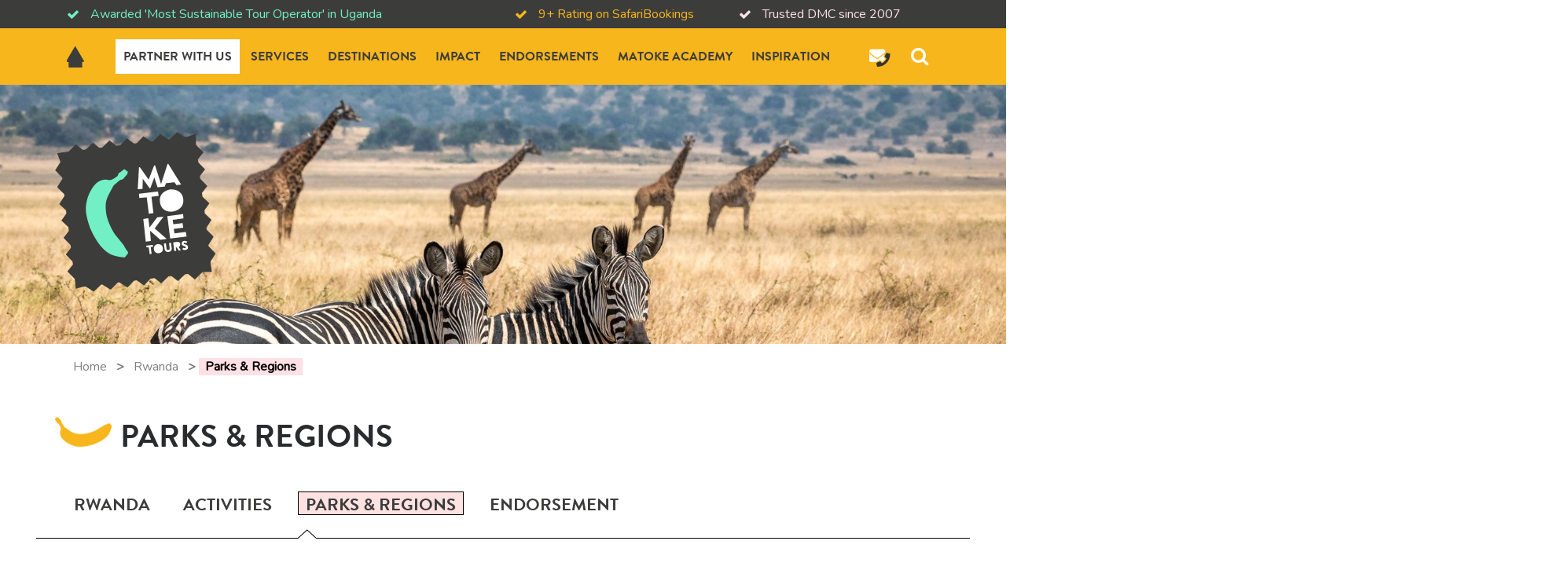

--- FILE ---
content_type: text/html; charset=UTF-8
request_url: https://matoketours.com/destinations/rwanda/parks-regions/
body_size: 13122
content:
<!DOCTYPE html>
<html lang="en-US" prefix="og: http://ogp.me/ns#" class="no-js">

<head>
    <!-- Google tag (gtag.js) -->
    <script async src="https://www.googletagmanager.com/gtag/js?id=G-MN8Z0XWTB6"></script>
    <script>
        window.dataLayer = window.dataLayer || [];
        function gtag(){dataLayer.push(arguments);}
        gtag('js', new Date());

        gtag('config', 'G-MN8Z0XWTB6');
    </script>
    <META HTTP-EQUIV="Content-type" CONTENT="text/html; charset=UTF-8">
    <script src="https://www.google.com/recaptcha/api.js"></script>
    <script>
     function timestamp() { var response = document.getElementById("g-recaptcha-response"); if (response == null || response.value.trim() == "") {var elems = JSON.parse(document.getElementsByName("captcha_settings")[0].value);elems["ts"] = JSON.stringify(new Date().getTime());document.getElementsByName("captcha_settings")[0].value = JSON.stringify(elems); } } setInterval(timestamp, 500);
    </script>
    <meta charset="UTF-8">
    <meta http-equiv="x-ua-compatible" content="ie=edge">
    <meta name="viewport" content="initial-scale=1,width=device-width">
    <link rel="profile" href="http://gmpg.org/xfn/11">
    <link rel="pingback" href="https://matoketours.com/wp/xmlrpc.php">
    <title>Rwanda&#039;s Parks &amp; Regions | Highlight | Land of a Thousand Hills | Matoke Tours</title>
<meta name='robots' content='max-image-preview:large' />

<!-- This site is optimized with the Yoast SEO Premium plugin v7.9 - https://yoast.com/wordpress/plugins/seo/ -->
<meta name="description" content="This overview provides an insight in Rwanda’s most bespoke regions, as well as unique parks and regions for a more off-beaten track experience."/>
<link rel="canonical" href="https://matoketours.com/destinations/rwanda/parks-regions/" />
<meta property="og:locale" content="en_US" />
<meta property="og:type" content="article" />
<meta property="og:title" content="Rwanda&#039;s Parks &amp; Regions | Highlight | Land of a Thousand Hills | Matoke Tours" />
<meta property="og:description" content="This overview provides an insight in Rwanda’s most bespoke regions, as well as unique parks and regions for a more off-beaten track experience." />
<meta property="og:url" content="https://matoketours.com/destinations/rwanda/parks-regions/" />
<meta property="og:site_name" content="Matoke" />
<meta name="twitter:card" content="summary" />
<meta name="twitter:description" content="This overview provides an insight in Rwanda’s most bespoke regions, as well as unique parks and regions for a more off-beaten track experience." />
<meta name="twitter:title" content="Rwanda&#039;s Parks &amp; Regions | Highlight | Land of a Thousand Hills | Matoke Tours" />
<meta name="twitter:image" content="https://media.matoketours.nl/wordpress/full/Akagera-9c05bd16.jpg" />
<script type='application/ld+json'>{"@context":"https:\/\/schema.org","@type":"Organization","url":"https:\/\/matoketours.com\/","sameAs":[],"@id":"https:\/\/matoketours.com\/#organization","name":"Matoke Tours","logo":"https:\/\/matoketours.fluffy.media\/wp-content\/uploads\/2018\/12\/matoke-logo-dark.png"}</script>
<script type='application/ld+json'>{"@context":"https:\/\/schema.org","@type":"BreadcrumbList","itemListElement":[{"@type":"ListItem","position":1,"item":{"@id":"https:\/\/matoketours.com\/","name":"Home"}},{"@type":"ListItem","position":2,"item":{"@id":"https:\/\/matoketours.com\/destinations\/rwanda\/","name":"Rwanda"}},{"@type":"ListItem","position":3,"item":{"@id":"https:\/\/matoketours.com\/destinations\/rwanda\/parks-regions\/","name":"Parks &#038; Regions"}}]}</script>
<!-- / Yoast SEO Premium plugin. -->

<link rel='dns-prefetch' href='//cdnjs.cloudflare.com' />
<link rel='stylesheet' id='wp-block-library-css' href='https://matoketours.com/wp/wp-includes/css/dist/block-library/style.min.css?ver=6.1.1' type='text/css' media='all' />
<link rel='stylesheet' id='classic-theme-styles-css' href='https://matoketours.com/wp/wp-includes/css/classic-themes.min.css?ver=1' type='text/css' media='all' />
<style id='global-styles-inline-css' type='text/css'>
body{--wp--preset--color--black: #000000;--wp--preset--color--cyan-bluish-gray: #abb8c3;--wp--preset--color--white: #ffffff;--wp--preset--color--pale-pink: #f78da7;--wp--preset--color--vivid-red: #cf2e2e;--wp--preset--color--luminous-vivid-orange: #ff6900;--wp--preset--color--luminous-vivid-amber: #fcb900;--wp--preset--color--light-green-cyan: #7bdcb5;--wp--preset--color--vivid-green-cyan: #00d084;--wp--preset--color--pale-cyan-blue: #8ed1fc;--wp--preset--color--vivid-cyan-blue: #0693e3;--wp--preset--color--vivid-purple: #9b51e0;--wp--preset--gradient--vivid-cyan-blue-to-vivid-purple: linear-gradient(135deg,rgba(6,147,227,1) 0%,rgb(155,81,224) 100%);--wp--preset--gradient--light-green-cyan-to-vivid-green-cyan: linear-gradient(135deg,rgb(122,220,180) 0%,rgb(0,208,130) 100%);--wp--preset--gradient--luminous-vivid-amber-to-luminous-vivid-orange: linear-gradient(135deg,rgba(252,185,0,1) 0%,rgba(255,105,0,1) 100%);--wp--preset--gradient--luminous-vivid-orange-to-vivid-red: linear-gradient(135deg,rgba(255,105,0,1) 0%,rgb(207,46,46) 100%);--wp--preset--gradient--very-light-gray-to-cyan-bluish-gray: linear-gradient(135deg,rgb(238,238,238) 0%,rgb(169,184,195) 100%);--wp--preset--gradient--cool-to-warm-spectrum: linear-gradient(135deg,rgb(74,234,220) 0%,rgb(151,120,209) 20%,rgb(207,42,186) 40%,rgb(238,44,130) 60%,rgb(251,105,98) 80%,rgb(254,248,76) 100%);--wp--preset--gradient--blush-light-purple: linear-gradient(135deg,rgb(255,206,236) 0%,rgb(152,150,240) 100%);--wp--preset--gradient--blush-bordeaux: linear-gradient(135deg,rgb(254,205,165) 0%,rgb(254,45,45) 50%,rgb(107,0,62) 100%);--wp--preset--gradient--luminous-dusk: linear-gradient(135deg,rgb(255,203,112) 0%,rgb(199,81,192) 50%,rgb(65,88,208) 100%);--wp--preset--gradient--pale-ocean: linear-gradient(135deg,rgb(255,245,203) 0%,rgb(182,227,212) 50%,rgb(51,167,181) 100%);--wp--preset--gradient--electric-grass: linear-gradient(135deg,rgb(202,248,128) 0%,rgb(113,206,126) 100%);--wp--preset--gradient--midnight: linear-gradient(135deg,rgb(2,3,129) 0%,rgb(40,116,252) 100%);--wp--preset--duotone--dark-grayscale: url('#wp-duotone-dark-grayscale');--wp--preset--duotone--grayscale: url('#wp-duotone-grayscale');--wp--preset--duotone--purple-yellow: url('#wp-duotone-purple-yellow');--wp--preset--duotone--blue-red: url('#wp-duotone-blue-red');--wp--preset--duotone--midnight: url('#wp-duotone-midnight');--wp--preset--duotone--magenta-yellow: url('#wp-duotone-magenta-yellow');--wp--preset--duotone--purple-green: url('#wp-duotone-purple-green');--wp--preset--duotone--blue-orange: url('#wp-duotone-blue-orange');--wp--preset--font-size--small: 13px;--wp--preset--font-size--medium: 20px;--wp--preset--font-size--large: 36px;--wp--preset--font-size--x-large: 42px;--wp--preset--spacing--20: 0.44rem;--wp--preset--spacing--30: 0.67rem;--wp--preset--spacing--40: 1rem;--wp--preset--spacing--50: 1.5rem;--wp--preset--spacing--60: 2.25rem;--wp--preset--spacing--70: 3.38rem;--wp--preset--spacing--80: 5.06rem;}:where(.is-layout-flex){gap: 0.5em;}body .is-layout-flow > .alignleft{float: left;margin-inline-start: 0;margin-inline-end: 2em;}body .is-layout-flow > .alignright{float: right;margin-inline-start: 2em;margin-inline-end: 0;}body .is-layout-flow > .aligncenter{margin-left: auto !important;margin-right: auto !important;}body .is-layout-constrained > .alignleft{float: left;margin-inline-start: 0;margin-inline-end: 2em;}body .is-layout-constrained > .alignright{float: right;margin-inline-start: 2em;margin-inline-end: 0;}body .is-layout-constrained > .aligncenter{margin-left: auto !important;margin-right: auto !important;}body .is-layout-constrained > :where(:not(.alignleft):not(.alignright):not(.alignfull)){max-width: var(--wp--style--global--content-size);margin-left: auto !important;margin-right: auto !important;}body .is-layout-constrained > .alignwide{max-width: var(--wp--style--global--wide-size);}body .is-layout-flex{display: flex;}body .is-layout-flex{flex-wrap: wrap;align-items: center;}body .is-layout-flex > *{margin: 0;}:where(.wp-block-columns.is-layout-flex){gap: 2em;}.has-black-color{color: var(--wp--preset--color--black) !important;}.has-cyan-bluish-gray-color{color: var(--wp--preset--color--cyan-bluish-gray) !important;}.has-white-color{color: var(--wp--preset--color--white) !important;}.has-pale-pink-color{color: var(--wp--preset--color--pale-pink) !important;}.has-vivid-red-color{color: var(--wp--preset--color--vivid-red) !important;}.has-luminous-vivid-orange-color{color: var(--wp--preset--color--luminous-vivid-orange) !important;}.has-luminous-vivid-amber-color{color: var(--wp--preset--color--luminous-vivid-amber) !important;}.has-light-green-cyan-color{color: var(--wp--preset--color--light-green-cyan) !important;}.has-vivid-green-cyan-color{color: var(--wp--preset--color--vivid-green-cyan) !important;}.has-pale-cyan-blue-color{color: var(--wp--preset--color--pale-cyan-blue) !important;}.has-vivid-cyan-blue-color{color: var(--wp--preset--color--vivid-cyan-blue) !important;}.has-vivid-purple-color{color: var(--wp--preset--color--vivid-purple) !important;}.has-black-background-color{background-color: var(--wp--preset--color--black) !important;}.has-cyan-bluish-gray-background-color{background-color: var(--wp--preset--color--cyan-bluish-gray) !important;}.has-white-background-color{background-color: var(--wp--preset--color--white) !important;}.has-pale-pink-background-color{background-color: var(--wp--preset--color--pale-pink) !important;}.has-vivid-red-background-color{background-color: var(--wp--preset--color--vivid-red) !important;}.has-luminous-vivid-orange-background-color{background-color: var(--wp--preset--color--luminous-vivid-orange) !important;}.has-luminous-vivid-amber-background-color{background-color: var(--wp--preset--color--luminous-vivid-amber) !important;}.has-light-green-cyan-background-color{background-color: var(--wp--preset--color--light-green-cyan) !important;}.has-vivid-green-cyan-background-color{background-color: var(--wp--preset--color--vivid-green-cyan) !important;}.has-pale-cyan-blue-background-color{background-color: var(--wp--preset--color--pale-cyan-blue) !important;}.has-vivid-cyan-blue-background-color{background-color: var(--wp--preset--color--vivid-cyan-blue) !important;}.has-vivid-purple-background-color{background-color: var(--wp--preset--color--vivid-purple) !important;}.has-black-border-color{border-color: var(--wp--preset--color--black) !important;}.has-cyan-bluish-gray-border-color{border-color: var(--wp--preset--color--cyan-bluish-gray) !important;}.has-white-border-color{border-color: var(--wp--preset--color--white) !important;}.has-pale-pink-border-color{border-color: var(--wp--preset--color--pale-pink) !important;}.has-vivid-red-border-color{border-color: var(--wp--preset--color--vivid-red) !important;}.has-luminous-vivid-orange-border-color{border-color: var(--wp--preset--color--luminous-vivid-orange) !important;}.has-luminous-vivid-amber-border-color{border-color: var(--wp--preset--color--luminous-vivid-amber) !important;}.has-light-green-cyan-border-color{border-color: var(--wp--preset--color--light-green-cyan) !important;}.has-vivid-green-cyan-border-color{border-color: var(--wp--preset--color--vivid-green-cyan) !important;}.has-pale-cyan-blue-border-color{border-color: var(--wp--preset--color--pale-cyan-blue) !important;}.has-vivid-cyan-blue-border-color{border-color: var(--wp--preset--color--vivid-cyan-blue) !important;}.has-vivid-purple-border-color{border-color: var(--wp--preset--color--vivid-purple) !important;}.has-vivid-cyan-blue-to-vivid-purple-gradient-background{background: var(--wp--preset--gradient--vivid-cyan-blue-to-vivid-purple) !important;}.has-light-green-cyan-to-vivid-green-cyan-gradient-background{background: var(--wp--preset--gradient--light-green-cyan-to-vivid-green-cyan) !important;}.has-luminous-vivid-amber-to-luminous-vivid-orange-gradient-background{background: var(--wp--preset--gradient--luminous-vivid-amber-to-luminous-vivid-orange) !important;}.has-luminous-vivid-orange-to-vivid-red-gradient-background{background: var(--wp--preset--gradient--luminous-vivid-orange-to-vivid-red) !important;}.has-very-light-gray-to-cyan-bluish-gray-gradient-background{background: var(--wp--preset--gradient--very-light-gray-to-cyan-bluish-gray) !important;}.has-cool-to-warm-spectrum-gradient-background{background: var(--wp--preset--gradient--cool-to-warm-spectrum) !important;}.has-blush-light-purple-gradient-background{background: var(--wp--preset--gradient--blush-light-purple) !important;}.has-blush-bordeaux-gradient-background{background: var(--wp--preset--gradient--blush-bordeaux) !important;}.has-luminous-dusk-gradient-background{background: var(--wp--preset--gradient--luminous-dusk) !important;}.has-pale-ocean-gradient-background{background: var(--wp--preset--gradient--pale-ocean) !important;}.has-electric-grass-gradient-background{background: var(--wp--preset--gradient--electric-grass) !important;}.has-midnight-gradient-background{background: var(--wp--preset--gradient--midnight) !important;}.has-small-font-size{font-size: var(--wp--preset--font-size--small) !important;}.has-medium-font-size{font-size: var(--wp--preset--font-size--medium) !important;}.has-large-font-size{font-size: var(--wp--preset--font-size--large) !important;}.has-x-large-font-size{font-size: var(--wp--preset--font-size--x-large) !important;}
.wp-block-navigation a:where(:not(.wp-element-button)){color: inherit;}
:where(.wp-block-columns.is-layout-flex){gap: 2em;}
.wp-block-pullquote{font-size: 1.5em;line-height: 1.6;}
</style>
<link rel='stylesheet' id='wpstarter_style-css' href='https://matoketours.com/wp-content/themes/matoke-theme/dist/styles/main_78f9eff8.css' type='text/css' media='all' />
<script type='text/javascript' src='https://matoketours.com/wp/wp-includes/js/jquery/jquery.min.js?ver=3.6.1' id='jquery-core-js'></script>
<script type='text/javascript' src='https://matoketours.com/wp/wp-includes/js/jquery/jquery-migrate.min.js?ver=3.3.2' id='jquery-migrate-js'></script>
<script type='text/javascript' src='//cdnjs.cloudflare.com/ajax/libs/jquery-easing/1.4.1/jquery.easing.min.js?ver=6.1.1' id='jquery-easing-js'></script>
<link rel='shortlink' href='https://matoketours.com/?p=20470' />
<link rel="alternate" type="application/json+oembed" href="https://matoketours.com/wp-json/oembed/1.0/embed?url=https%3A%2F%2Fmatoketours.com%2Fdestinations%2Frwanda%2Fparks-regions%2F" />
<link rel="alternate" type="text/xml+oembed" href="https://matoketours.com/wp-json/oembed/1.0/embed?url=https%3A%2F%2Fmatoketours.com%2Fdestinations%2Frwanda%2Fparks-regions%2F&#038;format=xml" />
		<style type="text/css" id="wp-custom-css">
			.gform_validation_container { overflow: hidden; height: 0; }		</style>
		    <link rel="stylesheet" href="https://matoketours.com/wp-content/themes/matoke-theme/style.css">
    <link rel="icon" type="image/x-icon" href="https://matoketours.com/wp-content/themes/matoke-theme/assets/images/favicon.png">
    <style>
        .sf-input {
            display:flex;
            justify-content:space-between;
        }
        .sf-input input, .sf-input select, .sf-input textarea {
            padding: 7px 10px;
            font-family: Nunito, sans-serif;
            font-weight: 400;
            background-color: #fff;
            border: 1px solid #3bbc5c;
            width:calc(100% - 250px);
            margin-bottom:25px;

        }
        .sf-button {
            background-color: #3bbc5c !important;
            color: #fff !important;
            font-size: 28px !important;
            padding: 5px 10px !important;
            height: auto !important;
            cursor: pointer !important;
            transition: .35s !important;
        }
        @media only screen and (max-width: 600px) {
            .sf-input {
                flex-direction: column;
            }
            .sf-input input, .sf-input select, .sf-input textarea {
                width:100%;
            }
        }
    </style>
</head>
<body class="destination-template destination-template-templates destination-template-destination-content-page destination-template-templatesdestination-content-page-php single single-destination postid-20470 parks-regions">

  <header class="header">
    
  <div class="header__meta">
    <div class="container">
      <div class="row">
                  <div class="col col-md-6">
            <div class="meta__item meta__item--mint">
              Awarded 'Most Sustainable Tour Operator' in Uganda            </div>
          </div>
                          <div class="col col-md-3">
            <div class="meta__item meta__item--yellow">
              9+ Rating on SafariBookings            </div>
          </div>
                          <div class="col col-md-3">
            <div class="meta__item meta__item--pink">
              Trusted DMC since 2007            </div>
          </div>
              </div>
    </div>
  </div>
  <div class="header__menu">
    <div class="container d-flex align-items-center">
      <a href="https://matoketours.com" title="Matoke">
        <img src="https://matoketours.com/wp-content/themes/matoke-theme/assets/images/matoke-mobile.png" alt="Matoke" class="header__menu--logo">
      </a>
      <div class="header__menu--trigger">
        <i class="fa fa-bars" aria-hidden="true"></i>
        Menu
      </div>

        <a class="home-image" href="https://matoketours.com">
            <img src="https://matoketours.com/wp-content/themes/matoke-theme/static/images/home-house.png" alt="home logo">
        </a>
        <div class="menu-main-menu-container"><ul id="top-menu" class="menu"><li id="menu-item-20534" class="menu-item menu-item-type-post_type menu-item-object-page menu-item-has-children menu-item-20534"><a href="https://matoketours.com/partner-with-us/">Partner with us</a>
<ul class="sub-menu">
	<li id="menu-item-21353" class="menu-item menu-item-type-post_type menu-item-object-page menu-item-21353"><a href="https://matoketours.com/matoke-tours/our-team/">Meet the team</a></li>
</ul>
</li>
<li id="menu-item-20533" class="menu-item menu-item-type-post_type menu-item-object-page menu-item-20533"><a href="https://matoketours.com/services/">Services</a></li>
<li id="menu-item-8504" class="menu-item menu-item-type-custom menu-item-object-custom menu-item-has-children menu-item-8504"><a href="/destinations/">Destinations</a>
<ul class="sub-menu">
	<li id="menu-item-6868" class="menu-item menu-item-type-post_type menu-item-object-destination menu-item-6868"><a href="https://matoketours.com/destinations/uganda/">Uganda</a></li>
	<li id="menu-item-20535" class="menu-item menu-item-type-custom menu-item-object-custom menu-item-20535"><a href="/rwanda/">Rwanda</a></li>
	<li id="menu-item-20536" class="menu-item menu-item-type-custom menu-item-object-custom menu-item-20536"><a href="/east-africa/">East Africa</a></li>
</ul>
</li>
<li id="menu-item-20615" class="menu-item menu-item-type-post_type menu-item-object-page menu-item-has-children menu-item-20615"><a href="https://matoketours.com/initiatives/">Impact</a>
<ul class="sub-menu">
	<li id="menu-item-21707" class="menu-item menu-item-type-post_type menu-item-object-page menu-item-21707"><a href="https://matoketours.com/our-commitment/">Our Commitment</a></li>
</ul>
</li>
<li id="menu-item-20408" class="menu-item menu-item-type-post_type menu-item-object-page menu-item-has-children menu-item-20408"><a href="https://matoketours.com/endorsements/">Endorsements</a>
<ul class="sub-menu">
	<li id="menu-item-21297" class="menu-item menu-item-type-post_type menu-item-object-page menu-item-21297"><a href="https://matoketours.com/credentials/">Credentials</a></li>
	<li id="menu-item-20430" class="menu-item menu-item-type-post_type menu-item-object-page menu-item-20430"><a href="https://matoketours.com/endorsements/guides/">Guides</a></li>
	<li id="menu-item-20429" class="menu-item menu-item-type-post_type menu-item-object-page menu-item-20429"><a href="https://matoketours.com/endorsements/testimonials/">Testimonials</a></li>
	<li id="menu-item-20822" class="menu-item menu-item-type-post_type menu-item-object-page menu-item-20822"><a href="https://matoketours.com/endorsements/reviews/">Reviews</a></li>
</ul>
</li>
<li id="menu-item-21219" class="menu-item menu-item-type-post_type menu-item-object-page menu-item-has-children menu-item-21219"><a href="https://matoketours.com/matoke-academy/">Matoke Academy</a>
<ul class="sub-menu">
	<li id="menu-item-21302" class="menu-item menu-item-type-post_type menu-item-object-page menu-item-21302"><a href="https://matoketours.com/matoke-academy/guide-training/">Guide Training</a></li>
	<li id="menu-item-21656" class="menu-item menu-item-type-post_type menu-item-object-page menu-item-21656"><a href="https://matoketours.com/matoke-academy/responsible-tourism/">How to practice responsible tourism</a></li>
</ul>
</li>
<li id="menu-item-20676" class="menu-item menu-item-type-post_type menu-item-object-page menu-item-has-children menu-item-20676"><a href="https://matoketours.com/inspiration/">Inspiration</a>
<ul class="sub-menu">
	<li id="menu-item-20677" class="menu-item menu-item-type-post_type menu-item-object-page menu-item-20677"><a href="https://matoketours.com/inspiration/blogs/">Blogs</a></li>
	<li id="menu-item-21172" class="menu-item menu-item-type-post_type menu-item-object-page menu-item-21172"><a href="https://matoketours.com/inspiration/newsletter/">Newsletter</a></li>
</ul>
</li>
</ul></div>      
  <div class="header__search">
    <div class="search">
      <div class="search__icon">
        <i class="fa fa-search" aria-hidden="true"></i>
      </div>
    </div>
  </div>

  <div class="header__search-bar">
    <div class="row">
      <div class="col-lg-4 offset-lg-8">
        <form action="https://matoketours.com" method="get">
          <div class="row no-gutters align-items-center">
            <div class="col-10 col-lg-10">
              <input class="search__input" placeholder="Search in the site..." type="text" autocomplete="off" name="s" value="">
            </div>
            <div class="col col-2">
              <button type="submit" class="search__submit">
                <i class="fa fa-search" aria-hidden="true"></i>
              </button>
            </div>
          </div>
        </form>
      </div>
    </div>
  </div>

  <div class="header__close">
    <i class="header__close--icon fa fa-times" aria-hidden="true"></i>
  </div>
      
  <div class="header__contactinfo">
    <div class="contactinfo">
      <svg version="1.1" id="Layer_1" xmlns="http://www.w3.org/2000/svg" xmlns:xlink="http://www.w3.org/1999/xlink" x="0px" y="0px" viewBox="0 0 19.1 15.6" style="enable-background:new 0 0 19.1 15.6;" xml:space="preserve">s
        <path class="st0" d="M17.7,4.2c0.3,0.1,0.4,0.2,0.4,0.5c0,3-1.1,5.6-3.2,7.7s-4.7,3.2-7.7,3.2c-0.3,0-0.5-0.1-0.5-0.4l-0.6-2.4
          c-0.1-0.3,0-0.5,0.3-0.6L9.1,11c0.2-0.1,0.5-0.1,0.7,0.2l1.1,1.4c0.9-0.4,1.7-1,2.4-1.7s1.3-1.5,1.7-2.4l-1.4-1.2
          c-0.2-0.2-0.3-0.4-0.2-0.7L14.6,4c0.1-0.3,0.3-0.4,0.6-0.3L17.7,4.2z"/>
        <g>
          <path class="st1" d="M4.9,6.8c0,0,0.1,0.1,0.4,0.3s0.4,0.3,0.6,0.4C6,7.6,6.2,7.7,6.4,7.8c0.2,0.1,0.4,0.1,0.5,0.1
            c0.1,0,0.3,0,0.5-0.1c0.2-0.1,0.4-0.2,0.5-0.3c0.1-0.1,0.3-0.2,0.6-0.4s0.4-0.3,0.4-0.3c2.2-1.6,3.9-2.8,4.8-3.5
            C13.8,3.2,14,3,14,2.8V2.3c0-0.4-0.2-0.9-0.5-1.2c-0.3-0.3-0.7-0.6-1-0.6H1.3c-0.4,0-0.7,0.4-0.9,0.6C0.1,1.4,0,1.9,0,2.3v0.5
            C0,3,0.1,3.2,0.3,3.3C1.2,4,2.7,5.2,4.9,6.8z"/>
          <path class="st1" d="M6.1,11.3l2.6-1.2C8.9,10,9.1,10,9.3,10c0.4,0,0.9,0.2,1.2,0.6l0.6,0.8c0.5-0.3,1-0.7,1.5-1.2
            c0.4-0.5,0.8-0.9,1.1-1.5L13,8c-0.6-0.4-0.7-1.1-0.5-1.8l0.6-1.5c-0.7,0.6-2,1.5-3.8,2.8C9.3,7.5,9.2,7.6,9.1,7.7
            C9,7.8,8.8,7.9,8.7,8S8.5,8.2,8.3,8.3C8.2,8.4,8,8.5,7.9,8.5C7.7,8.6,7.6,8.7,7.4,8.7S7.1,8.8,6.9,8.8c-0.2,0-0.4,0-0.6-0.1
            C6.2,8.6,6,8.6,5.8,8.4C5.6,8.3,5.4,8.2,5.3,8.1C5.2,8.1,5,7.9,4.8,7.8C4.6,7.6,4.5,7.5,4.4,7.5C2.2,5.9,0.9,4.9,0.3,4.4
            c-0.1,0-0.1,0-0.2,0C0,4.4,0,4.5,0,4.6v5.5c0,0.4,0.1,0.7,0.4,1c0.3,0.3,0.6,0.4,0.9,0.4h4.5C5.9,11.5,6,11.3,6.1,11.3z"/>
        </g>
        </svg>
    </div>

    <div class="contactinfo-container">
      <span class="contactinfo-close"><i class="fa fa-times"></i></span>
      <div class="section__header align__center">
        <div class="section__banana">
          <img class="section__banana--image" src="https://matoketours.com/wp-content/themes/matoke-theme/assets/images/banana-mint.png" alt="">
        </div>
        <h2 class="section__title">How to contact us?</h2>
      </div>
      <ul class="contact-list">
                                        <li class="mail ">
                                                <h6>Get in touch</h6>
                          <p>Send an email to : <a href="mailto:info@matoketours.com">info@matoketours.com</a></p>
                                        </li>
                                        <li class="contact-page ">
                                        <h6>Opening hours</h6>
                      <p>Monday to Friday, 9AM &#8211; 5PM (EAT)</p>
                                    </li>
                    </ul>
    </div>
  </div>

    </div>
  </div>
  </header>



  <section class="hero ">
        <div class="hero__background b-lazy" data-src="https://media.matoketours.nl/hero/xxl/Akagera-9c05bd16.jpg">
      &nbsp;<noscript><img src="https://media.matoketours.nl/hero/xxl/Akagera-9c05bd16.jpg" alt="Rwanda&#039;s Parks &amp; Regions | Highlight | Land of a Thousand Hills | Matoke Tours"></noscript>    </div>
    
    
<!--    <div class="container">-->
<!--      <ul class="hero__certifications">-->
<!--        <li class="hero__certifications--item hero__certifications--anvr"></li>-->
<!--        <li class="hero__certifications--item hero__certifications--sgr"></li>-->
<!--        <li class="hero__certifications--item hero__certifications--calamiteitenfonds"></li>-->
<!--      </ul>-->
<!--    </div>-->

          <div class="container">
        <a href="https://matoketours.com" title="Matoke">
          <img src="https://matoketours.com/wp-content/themes/matoke-theme/assets/images/matoke-logo-dark.png" alt="Matoke" class="hero__logo">
        </a>
      </div>
    
    
  </section>

    <section class="breadcrumb-container">
    <div class="container">
      <ul class="breadcrumbs"><span><span><a href="https://matoketours.com/" >Home</a> &gt; <span><a href="https://matoketours.com/destinations/rwanda/" >Rwanda</a> &gt; <strong class="breadcrumb_last">Parks &#038; Regions</strong></span></span></span></ul>    </div>
  </section>

  <section class="section">
    <div class="container">
        <div class="row">
        <div class="section__banana">
          <img class="section__banana--image" src="https://matoketours.com/wp-content/themes/matoke-theme/assets/images/banana-yellow.png" alt="Parks &#038; Regions" title="Parks &#038; Regions">
        </div>
        <h2 class="section__title align-left">
                                            Parks & Regions                    </h2>
        </div>
        <div class="section__footer">
            

    <ul class="inpage-menu">
        <li>
            <h3 class="inpage-menu__btn-mobile">
                Go to            </h3>
            <button class="inpage-menu__close"><i class="fa fa-times"></i></button>
            <h4 class="mobile-menu-title">Rwanda</h4>
            <div class="container inpage-menu__triangle-row">
                <div class="triangle-row triangle-row__footer"></div>
            </div>
        </li>


        <li class="inpage-menu__item inpage-menu__item">
            <a href="https://matoketours.com/destinations/rwanda/" role="button" title="Rwanda" class="button button__pink">
                Rwanda            </a>
        </li>

                      <li class="inpage-menu__item">
                    <a href="https://matoketours.com/destinations/rwanda/activities/" role="button" title="Activities" class="button button__pink ">
                        Activities                    </a>
                </li>
            
                      <li class="inpage-menu__item inpage-menu__item--current">
                    <a href="https://matoketours.com/destinations/rwanda/parks-regions/" role="button" title="Parks &#038; Regions" class="button button__pink--pink ">
                        Parks &#038; Regions                    </a>
                </li>
            
              <li class="inpage-menu__item">
            <a href="/endorsements" role="button" title="Reviews" class="button button__pink ">Endorsement</a>
        </li>
          </ul>
            <hr class="section__footer--hr">
        </div>

    </div>
  </section>


<section class="section">
  <div class="container">
    <div class="row">

              <div class="col-12">
                      <div class="rich-titles rich-titles--yellow">
                              <h2 class="rich-titles__title">Highlights Rwanda</h2>
                                            <h3 class="rich-titles__subtitle">all places that are worth visiting</h3>
                          </div>
                                <div class="wordpress-content">
              <p><strong>Rwanda offers a wide range of highlights that are worth exploring. ‘The Land of a Thousand Hills’ offers opportunities to Wildlife-focused encounters, including the mountain gorillas, golden monkeys and chimpanzees as well as the Big 5. The encounters take place in lush rainforests or stretched savanna plains, with breathtaking views over the rolling hills while traversing the country. Adventure takes place on lake Kivu along the Congo-Nile trail and the Virunga Volcanoes. Those seeking to learn about Rwanda’s culture and history have the opportunity to visit museums, explore Kigali city and visit memorial sites.</strong></p>
<p>The below overview provides an insight in Rwanda’s most bespoke regions, as well as unique parks and regions for a more off-beaten track experience. For in-depth information upon each park or region, you can refer to our destination trainings or reach out to one of our travel consultants.</p>
            </div>
                  </div>
      
      
      
  </div>
  </section>

  <section class="section">
    <div class="container">
      <div class="triangle-row"></div>
    </div>
  </section>

<section class="section">
  <div class="container">
    <div class="row no-gutters">
      <div class="col-12 col-md-6 col-lg-7">
                  <div class="featured-block__media">
            <div class="featured-block__media--image b-lazy" data-src="https://media.matoketours.nl/wordpress/full/Akagera-National-Park-15.jpg">
              <noscript><img src="https://media.matoketours.nl/wordpress/full/Akagera-National-Park-15.jpg" alt="Rwanda&#039;s Parks &amp; Regions | Highlight | Land of a Thousand Hills | Matoke Tours"></noscript>            </div>
          </div>
                      </div>
      <div class="col-12 col-md-6 col-lg-5">
        <div class="featured-block featured-block--yellow">
                      <h2 class="featured-block__title featured-block__title--big">
              Akagera National Park            </h2>
                                <div class="featured-block__content wordpress-content">
              <p>Akagera National Park covers 2500 km² of savannah west of the Kagera River, in the north-east of Rwanda. The park has a variety of wildlife and is a habitat for over 500 different species of birds. Herds of elephant and buffalo emerge from the woodland to drink at the lakes, while you might stumble across a leopard, a spotted hyena or even a lion. Giraffe and zebra haunt the savannah, and more than a dozen types of antelope inhabit the park.</p>
            </div>
                            </div>
      </div>
    </div>
  </div>
</section>

<section class="section">
  <div class="container">
    <div class="row no-gutters">
      <div class="col-12 col-md-6 col-lg-7">
                  <div class="featured-block__media">
            <div class="featured-block__media--image b-lazy" data-src="https://media.matoketours.nl/wordpress/full/Kigali-10.jpg">
              <noscript><img src="https://media.matoketours.nl/wordpress/full/Kigali-10.jpg" alt="Rwanda&#039;s Parks &amp; Regions | Highlight | Land of a Thousand Hills | Matoke Tours"></noscript>            </div>
          </div>
                      </div>
      <div class="col-12 col-md-6 col-lg-5">
        <div class="featured-block featured-block--yellow">
                      <h2 class="featured-block__title featured-block__title--big">
              Kigali            </h2>
                                <div class="featured-block__content wordpress-content">
              <p>Sprawling over several hills and verdant valleys, the flowering tree-lined streets and boulevards of this modern city are much calmer than those of neighbouring Kampala (Uganda) and Nairobi (Kenya). There is an excellent selection of cafes and restaurants, many with wonderful views over the broad valleys of the city. A wide range of traditional souvenir shops make good stop in between you sightseeing in the city.</p>
            </div>
                            </div>
      </div>
    </div>
  </div>
</section>

<section class="section">
  <div class="container">
    <div class="row no-gutters">
      <div class="col-12 col-md-6 col-lg-7">
                  <div class="featured-block__media">
            <div class="featured-block__media--image b-lazy" data-src="https://media.matoketours.nl/wordpress/full/iStock-919551038.jpg">
              <noscript><img src="https://media.matoketours.nl/wordpress/full/iStock-919551038.jpg" alt="Rwanda&#039;s Parks &amp; Regions | Highlight | Land of a Thousand Hills | Matoke Tours"></noscript>            </div>
          </div>
                      </div>
      <div class="col-12 col-md-6 col-lg-5">
        <div class="featured-block featured-block--yellow">
                      <h2 class="featured-block__title featured-block__title--big">
              Lake Kivu            </h2>
                                <div class="featured-block__content wordpress-content">
              <p>Lake Kivu is part of the Albertine Rift Valley, which stretches from Sudan to Zambia. As a result, there is a high level of volcanic activity in the area, which makes the area around the lake, compared to other lakes in the Rift Valley, a special flora and fauna. More than sixty species of fish are found in Lake Kivu, of which no fewer than sixteen are endemic.</p>
            </div>
                            </div>
      </div>
    </div>
  </div>
</section>

<section class="section">
  <div class="container">
    <div class="row no-gutters">
      <div class="col-12 col-md-6 col-lg-7">
                  <div class="featured-block__media">
            <div class="featured-block__media--image b-lazy" data-src="https://media.matoketours.nl/wordpress/full/lake-Kivu-canoe.jpg">
              <noscript><img src="https://media.matoketours.nl/wordpress/full/lake-Kivu-canoe.jpg" alt="Rwanda&#039;s Parks &amp; Regions | Highlight | Land of a Thousand Hills | Matoke Tours"></noscript>            </div>
          </div>
                      </div>
      <div class="col-12 col-md-6 col-lg-5">
        <div class="featured-block featured-block--yellow">
                      <h2 class="featured-block__title featured-block__title--big">
              Gisenyi            </h2>
                                <div class="featured-block__content wordpress-content">
              <p>This medium-sized town on the border with D.R. Congo has a special charm which lures a good mix of Rwandans and expats to its surprisingly numerous beaches. The Lake Kivu frontage is lined with landscapes villas, luxurious hotels and private clubs set in plenty of tropical foliage.</p>
            </div>
                            </div>
      </div>
    </div>
  </div>
</section>

<section class="section">
  <div class="container">
    <div class="row no-gutters">
      <div class="col-12 col-md-6 col-lg-7">
                  <div class="featured-block__media">
            <div class="featured-block__media--image b-lazy" data-src="https://media.matoketours.nl/wordpress/full/Kivu-Lodge-8.jpg">
              <noscript><img src="https://media.matoketours.nl/wordpress/full/Kivu-Lodge-8.jpg" alt="Rwanda&#039;s Parks &amp; Regions | Highlight | Land of a Thousand Hills | Matoke Tours"></noscript>            </div>
          </div>
                      </div>
      <div class="col-12 col-md-6 col-lg-5">
        <div class="featured-block featured-block--yellow">
                      <h2 class="featured-block__title featured-block__title--big">
              Kibuye            </h2>
                                <div class="featured-block__content wordpress-content">
              <p>The steep surrounding hills fall into deep green waters amid nearby islands making this an extremely picturesque town midway down the coast of Lake Kivu. A few small sandy spots invite you to take a refreshing dip or launch a kayak to explore the indented shoreline. The gruesome chapter of history of this town is explained in the Genocide Memorial Church near the center.</p>
            </div>
                            </div>
      </div>
    </div>
  </div>
</section>

<section class="section">
  <div class="container">
    <div class="row no-gutters">
      <div class="col-12 col-md-6 col-lg-7">
                  <div class="featured-block__media">
            <div class="featured-block__media--image b-lazy" data-src="https://media.matoketours.nl/wordpress/full/Nyungwe-Forest-7.jpg">
              <noscript><img src="https://media.matoketours.nl/wordpress/full/Nyungwe-Forest-7.jpg" alt="Rwanda&#039;s Parks &amp; Regions | Highlight | Land of a Thousand Hills | Matoke Tours"></noscript>            </div>
          </div>
                      </div>
      <div class="col-12 col-md-6 col-lg-5">
        <div class="featured-block featured-block--yellow">
                      <h2 class="featured-block__title featured-block__title--big">
              Nyungwe Forest National Park            </h2>
                                <div class="featured-block__content wordpress-content">
              <p>Nyungwe Forest National Park enjoys some of the richest biodiversity in all of Africa. Often compared with Kibale Forest in Uganda, Nyungwe is one of the oldest green expanses in the continent and includes a very wide variety of rare and endangered species including troops of chimpanzees and other primates.</p>
            </div>
                            </div>
      </div>
    </div>
  </div>
</section>

<section class="section">
  <div class="container">
    <div class="row no-gutters">
      <div class="col-12 col-md-6 col-lg-7">
                  <div class="featured-block__media">
            <div class="featured-block__media--image b-lazy" data-src="https://media.matoketours.nl/wordpress/full/iStock-1257695164.jpg">
              <noscript><img src="https://media.matoketours.nl/wordpress/full/iStock-1257695164.jpg" alt="Rwanda&#039;s Parks &amp; Regions | Highlight | Land of a Thousand Hills | Matoke Tours"></noscript>            </div>
          </div>
                      </div>
      <div class="col-12 col-md-6 col-lg-5">
        <div class="featured-block featured-block--yellow">
                      <h2 class="featured-block__title featured-block__title--big">
              Volcanoes National Park            </h2>
                                <div class="featured-block__content wordpress-content">
              <p>Comprising five volcanoes, the Virungas form the border between Rwanda, Uganda and DR Congo and are one of the most beautiful sights in Africa. In addition to the chance to see the mountain gorillas, visitors can also have a chance encounter with a troop of rare golden monkeys on one of many climbs or treks around the Park.</p>
            </div>
                            </div>
      </div>
    </div>
  </div>
</section>

  <section class="section">
    <div class="container">
      <div class="triangle-row"></div>
    </div>
  </section>

  <section class="section">

    <div class="container">
              <div class="section__header align__center">
                      <div class="section__banana">
              <img class="section__banana--image" src="https://matoketours.com/wp-content/themes/matoke-theme/assets/images/banana-yellow.png" alt="Onze populaire bestemmingen">
            </div>
          
                      <h2 class="section__title">
              From Africa, with Love            </h2>
          
                  </div>
          </div>

    <div class="container">
      <div class="grid-small row">
        
          
                      <div class="grid-small__item">
                              <div class="grid-item grid-item__destination">
                  
  <a href="https://matoketours.com/destinations/rwanda/" class="featured-destination b-lazy" data-src="https://media.matoketours.nl/wordpress/full/Gorilla-Bwindi-Columbus_2.jpg" title="Rwanda">
      <noscript><img src="https://media.matoketours.nl/wordpress/full/Gorilla-Bwindi-Columbus_2.jpg" alt="Rwanda&#039;s Parks &amp; Regions | Highlight | Land of a Thousand Hills | Matoke Tours"></noscript>
      <div class="featured-destination__label">
      Rwanda    </div>

    <div class="featured-destination__overlay">
      <div class="featured-destination__overlay--inner">
        <img src="https://matoketours.com/wp-content/themes/matoke-theme/assets/images/banana-black.png" alt="Rwanda" class="featured-destination__overlay--banana">
        More about Rwanda      </div>
    </div>
  </a>
                </div>
                          </div>
          
          
          
          
          
          
        
          
          
          
          
          
                      <div class="grid-small__item">
                              <div class="grid-item grid-item__text">

                  <div class="featured-block featured-block--pink">
                    <div class="featured-block__group">
                      <div class="row">
                        <div class="col-12">
                                                      <h2>More information</h2>
                                                                                <p>Get in touch with one of our travel consultants to learn more about Rwanda</p>
                                                  </div>
                      </div>
                    </div>

                                          <div class="featured-block__group">
                        <a href="/contact/" class="button button__big button__white button__triangle button__triangle--white">
                          Contact                        </a>
                      </div>
                                      </div>

                </div>
            </div>
          
          
        
                      <div class="grid-small__item">
                              <div class="grid-item grid-item__page">
                  
  <a href="https://matoketours.com/partner-with-us/" class="featured-destination b-lazy" data-src="https://media.matoketours.nl/wordpress/full/Lake-Mutanda_Columbus.jpg" title="Partner with Matoke Tours">
      <noscript><img src="https://media.matoketours.nl/wordpress/full/Lake-Mutanda_Columbus.jpg" alt="Rwanda&#039;s Parks &amp; Regions | Highlight | Land of a Thousand Hills | Matoke Tours"></noscript>
      <div class="featured-destination__label">
      Partner with Matoke Tours    </div>

    <div class="featured-destination__overlay">
      <div class="featured-destination__overlay--inner">
        <img src="https://matoketours.com/wp-content/themes/matoke-theme/assets/images/banana-black.png" alt="Partner with Matoke Tours" class="featured-destination__overlay--banana">
        More about Partner with Matoke Tours      </div>
    </div>
  </a>
                </div>
                          </div>
          
          
          
          
          
          
          
        
          
          
          
          
          
                      <div class="grid-small__item">
                              <div class="grid-item grid-item__text">

                  <div class="featured-block featured-block--mint">
                    <div class="featured-block__group">
                      <div class="row">
                        <div class="col-12">
                                                      <h2>Activities</h2>
                                                                                <p>Bucketlist experiences & activities we love in Rwanda</p>
                                                  </div>
                      </div>
                    </div>

                                          <div class="featured-block__group">
                        <a href="/destinations/rwanda/activities/" class="button button__big button__white button__triangle button__triangle--white">
                          what to do                        </a>
                      </div>
                                      </div>

                </div>
            </div>
          
          
        
          
          
          
          
                      <div class="grid-small__item">
                              <div class="grid-item grid-item__image b-lazy" data-src="https://media.matoketours.nl/wordpress/full/Gorilla-Bwindi-Columbus.jpg">
                  <noscript><img src="https://media.matoketours.nl/wordpress/full/Gorilla-Bwindi-Columbus.jpg" alt="Rwanda&#039;s Parks &amp; Regions | Highlight | Land of a Thousand Hills | Matoke Tours"></noscript>                </div>
            </div>
          
          
          
              </div>
    </div>

  </section>

<div class="container">
    <div class="triangle-row triangle-row__footer"></div>
</div>


<style>
    .footer_logos {
        display: flex;
        margin-bottom: 50px;
        justify-content: space-around;
    }

</style>
        <div class="footer_logos">
                                    <div>
                            <img src="https://media.matoketours.nl/wordpress/full/Asset-7.png" width="100" alt="">
                        </div>
                                            <div>
                            <img src="https://media.matoketours.nl/wordpress/full/Asset-9.png" width="100" alt="">
                        </div>
                                            <div>
                            <img src="https://media.matoketours.nl/wordpress/full/Asset-1.png" width="100" alt="">
                        </div>
                                            <div>
                            <img src="https://media.matoketours.nl/wordpress/full/Asset-3.png" width="100" alt="">
                        </div>
                                            <div>
                            <img src="https://media.matoketours.nl/wordpress/full/Asset-6.png" width="100" alt="">
                        </div>
                                            <div>
                            <img src="https://media.matoketours.nl/wordpress/full/Asset-8.png" width="100" alt="">
                        </div>
                                            <div>
                            <img src="https://media.matoketours.nl/wordpress/full/Asset-5.png" width="100" alt="">
                        </div>
                                            <div>
                            <img src="https://media.matoketours.nl/wordpress/full/Asset-4.png" width="100" alt="">
                        </div>
                            </div>

        
<footer class="footer">
    <div class="container">
        <div class="row">

                                                                
                                                <div class="col-12 col-md-6 col-lg-4 col-xl-2 footer__group--1">
                            <div class="footer__group footer__group--nav_menu-1">
                                <h4 class="footer__heading">Matoke Academy</h4>

                                
                                                                <div class="menu-matoke-academy-container">
                                    <ul id="menu-matoke-academy" class="menu">
                                                                                                                                <li id="menu-item-"
                                                class="menu-item menu-item-type-post_type menu-item-object-destination menu-item-">
                                                <a
                                                        href="/matoke-academy/"
                                                                                                    >
                                                    Start learning                                                </a>
                                            </li>
                                                                                                                                <li id="menu-item-"
                                                class="menu-item menu-item-type-post_type menu-item-object-destination menu-item-">
                                                <a
                                                        href="https://matokeacademy.teachable.com/"
                                                                                                            target="_blank"
                                                        rel="nofollow"
                                                                                                    >
                                                    Academy for Agents                                                </a>
                                            </li>
                                                                                                                                <li id="menu-item-"
                                                class="menu-item menu-item-type-post_type menu-item-object-destination menu-item-">
                                                <a
                                                        href="https://matoketours.com/matoke-academy/responsible-tourism/"
                                                                                                    >
                                                    How to practice responsible tourism                                                </a>
                                            </li>
                                                                                                                                <li id="menu-item-"
                                                class="menu-item menu-item-type-post_type menu-item-object-destination menu-item-">
                                                <a
                                                        href="https://matoketours.com/matoke-academy/guide-training/"
                                                                                                    >
                                                    Guide training programs                                                </a>
                                            </li>
                                                                            </ul>
                                </div>
                            </div>
                                                    </div>
                    
                                                <div class="col-12 col-md-6 col-lg-4 col-xl-2 footer__group--2">
                            <div class="footer__group footer__group--nav_menu-2">
                                <h4 class="footer__heading">Inspiration</h4>

                                
                                                                <div class="menu-inspiration-container">
                                    <ul id="menu-inspiration" class="menu">
                                                                                                                                <li id="menu-item-"
                                                class="menu-item menu-item-type-post_type menu-item-object-destination menu-item-">
                                                <a
                                                        href="https://matoketours.com/inspiration/blogs/"
                                                                                                    >
                                                    Blogs                                                </a>
                                            </li>
                                                                                                                                <li id="menu-item-"
                                                class="menu-item menu-item-type-post_type menu-item-object-destination menu-item-">
                                                <a
                                                        href="https://matoketours.com/initiatives/"
                                                                                                    >
                                                    Initiatives                                                </a>
                                            </li>
                                                                                                                                <li id="menu-item-"
                                                class="menu-item menu-item-type-post_type menu-item-object-destination menu-item-">
                                                <a
                                                        href="https://matoketours.com/endorsements/guides/"
                                                                                                    >
                                                    Guide Testimonials                                                </a>
                                            </li>
                                                                                                                                <li id="menu-item-"
                                                class="menu-item menu-item-type-post_type menu-item-object-destination menu-item-">
                                                <a
                                                        href="https://matoketours.com/endorsements/testimonials/"
                                                                                                    >
                                                    Partner Testimonials                                                </a>
                                            </li>
                                                                            </ul>
                                </div>
                            </div>
                                                    </div>
                                                
                                                <div class="col-12 col-md-6 col-lg-4 col-xl-2 footer__group--3">
                        <div class="footer__group footer__group--nav_menu-2"><h4 class="footer__heading">About Matoke Tours</h4><div class="menu-about-matoke-tours-container"><ul id="menu-about-matoke-tours" class="menu"><li id="menu-item-20864" class="menu-item menu-item-type-post_type menu-item-object-page menu-item-home menu-item-20864"><a href="https://matoketours.com/">About Matoke Tours</a></li>
<li id="menu-item-20865" class="menu-item menu-item-type-post_type menu-item-object-page menu-item-20865"><a href="https://matoketours.com/services/">Services</a></li>
<li id="menu-item-20866" class="menu-item menu-item-type-post_type menu-item-object-page menu-item-20866"><a href="https://matoketours.com/initiatives/">Impact</a></li>
<li id="menu-item-20863" class="menu-item menu-item-type-post_type menu-item-object-page menu-item-20863"><a href="https://matoketours.com/endorsements/">Endorsements</a></li>
</ul></div></div>                    </div>
                                    <div class="col-12 col-md-6 col-lg-4 col-xl-2 footer__group--4">
                        <div class="footer__group footer__group--nav_menu-3"><h4 class="footer__heading">Contact</h4><div class="menu-contact-container"><ul id="menu-contact" class="menu"><li id="menu-item-6846" class="menu-item menu-item-type-post_type menu-item-object-page menu-item-6846"><a href="https://matoketours.com/contact/">Contact</a></li>
<li id="menu-item-20867" class="menu-item menu-item-type-post_type menu-item-object-page menu-item-20867"><a href="https://matoketours.com/partner-with-us/">Partner with Matoke Tours</a></li>
</ul></div></div>                    </div>
                            
            <div class="col-12 col-md-6 col-lg-4 col-xl-2">
                <h4 class="footer__heading footer__heading--yellow">
                    Follow us                </h4>
                <ul class="footer__list">
                                            <li class="footer__item footer__item--social">
                            <a href="https://www.facebook.com/matoketoursafrica" class="footer__link" target="_blank">
                                <i class="footer__link--icon fa fa-facebook" aria-hidden="true"></i>
                                <span class="footer__link--icon-text">Facebook</span>
                            </a>
                        </li>
                                                                                    <li class="footer__item footer__item--social">
                            <a href="https://www.youtube.com/@matoketoursafrica" class="footer__link" target="_blank">
                                <i class="footer__link--icon fa fa-youtube-play" aria-hidden="true"></i>
                                <span class="footer__link--icon-text">YouTube</span>
                            </a>
                        </li>
                                                                <li class="footer__item footer__item--social">
                            <a href="https://www.instagram.com/matoketoursafrica/" class="footer__link" target="_blank">
                                <i class="footer__link--icon fa fa-instagram" aria-hidden="true"></i>
                                <span class="footer__link--icon-text">Instagram</span>
                            </a>
                        </li>
                                                                <li class="footer__item footer__item--social">
                            <a href="https://www.linkedin.com/company/matoke-tours-africa/" class="footer__link" target="_blank">
                                <i class="footer__link--icon fa fa-linkedin" aria-hidden="true"></i>
                                <span class="footer__link--icon-text">LinkedIn</span>
                            </a>
                        </li>
                                    </ul>
            </div>
            <div class="col-12 col-md-6 col-lg-4 col-xl-2">
                <h4 class="footer__heading footer__heading--mint">
                    Newsletter                </h4>
                                    <div class="footer__newsletter">
                        
                <div class='gf_browser_chrome gform_wrapper' id='gform_wrapper_2' ><a id='gf_2' class='gform_anchor' ></a><form method='post' enctype='multipart/form-data' target='gform_ajax_frame_2' id='gform_2'  action='/destinations/rwanda/parks-regions/#gf_2'>
                        <div class='gform_heading'>
                            <span class='gform_description'>Subscribe yourself and stay up to date!</span>
                        </div>
                        <div class='gform_body'><ul id='gform_fields_2' class='gform_fields top_label form_sublabel_below description_below'><li id='field_2_2'  class='gfield gfield_contains_required field_sublabel_below field_description_below gfield_visibility_visible' ><label class='gfield_label' for='input_2_2' >First name<span class='gfield_required'>*</span></label><div class='ginput_container ginput_container_text'><input name='input_2' id='input_2_2' type='text' value='' class='medium'    aria-required="true" aria-invalid="false" /></div></li><li id='field_2_3'  class='gfield gfield_contains_required field_sublabel_below field_description_below gfield_visibility_visible' ><label class='gfield_label' for='input_2_3' >Last name<span class='gfield_required'>*</span></label><div class='ginput_container ginput_container_text'><input name='input_3' id='input_2_3' type='text' value='' class='medium'    aria-required="true" aria-invalid="false" /></div></li><li id='field_2_1'  class='gfield gfield_contains_required field_sublabel_below field_description_below gfield_visibility_visible' ><label class='gfield_label' for='input_2_1' >E-mail address<span class='gfield_required'>*</span></label><div class='ginput_container ginput_container_email'>
                            <input name='input_1' id='input_2_1' type='text' value='' class='medium'   placeholder='E-mailadres' aria-required="true" aria-invalid="false"/>
                        </div></li><li id='field_2_8'  class='gfield field_sublabel_below field_description_below gfield_visibility_visible' ><label class='gfield_label' for='input_2_8' >CAPTCHA</label><div id='input_2_8' class='ginput_container ginput_recaptcha' data-sitekey='6Ld1DD8kAAAAAHo4RRkimT6BOKJR3S1O2vD5HOQu'  data-theme='light' data-tabindex='0'></div></li>
                            </ul></div>
        <div class='gform_footer top_label'> <input type='submit' id='gform_submit_button_2' class='gform_button button' value='Subscribe' tabindex='1' onclick='if(window["gf_submitting_2"]){return false;}  window["gf_submitting_2"]=true;  ' onkeypress='if( event.keyCode == 13 ){ if(window["gf_submitting_2"]){return false;} window["gf_submitting_2"]=true;  jQuery("#gform_2").trigger("submit",[true]); }' /> <input type='hidden' name='gform_ajax' value='form_id=2&amp;title=&amp;description=1&amp;tabindex=0' />
            <input type='hidden' class='gform_hidden' name='is_submit_2' value='1' />
            <input type='hidden' class='gform_hidden' name='gform_submit' value='2' />
            
            <input type='hidden' class='gform_hidden' name='gform_unique_id' value='' />
            <input type='hidden' class='gform_hidden' name='state_2' value='WyJbXSIsImI2ODgyYTljODY4OThmNWExZDRiOWRkMGM5MGExMmUyIl0=' />
            <input type='hidden' class='gform_hidden' name='gform_target_page_number_2' id='gform_target_page_number_2' value='0' />
            <input type='hidden' class='gform_hidden' name='gform_source_page_number_2' id='gform_source_page_number_2' value='1' />
            <input type='hidden' name='gform_field_values' value='' />
            
        </div>
                        </form>
                        </div>
                <iframe style='display:none;width:0px;height:0px;' src='about:blank' name='gform_ajax_frame_2' id='gform_ajax_frame_2'>This iframe contains the logic required to handle Ajax powered Gravity Forms.</iframe>
                <script type='text/javascript'>jQuery(document).ready(function($){gformInitSpinner( 2, 'https://matoketours.com/wp-content/plugins/plugin-gravity-forms/images/spinner.gif' );jQuery('#gform_ajax_frame_2').on('load',function(){var contents = jQuery(this).contents().find('*').html();var is_postback = contents.indexOf('GF_AJAX_POSTBACK') >= 0;if(!is_postback){return;}var form_content = jQuery(this).contents().find('#gform_wrapper_2');var is_confirmation = jQuery(this).contents().find('#gform_confirmation_wrapper_2').length > 0;var is_redirect = contents.indexOf('gformRedirect(){') >= 0;var is_form = form_content.length > 0 && ! is_redirect && ! is_confirmation;if(is_form){jQuery('#gform_wrapper_2').html(form_content.html());if(form_content.hasClass('gform_validation_error')){jQuery('#gform_wrapper_2').addClass('gform_validation_error');} else {jQuery('#gform_wrapper_2').removeClass('gform_validation_error');}setTimeout( function() { /* delay the scroll by 50 milliseconds to fix a bug in chrome */ jQuery(document).scrollTop(jQuery('#gform_wrapper_2').offset().top); }, 50 );if(window['gformInitDatepicker']) {gformInitDatepicker();}if(window['gformInitPriceFields']) {gformInitPriceFields();}var current_page = jQuery('#gform_source_page_number_2').val();gformInitSpinner( 2, 'https://matoketours.com/wp-content/plugins/plugin-gravity-forms/images/spinner.gif' );jQuery(document).trigger('gform_page_loaded', [2, current_page]);window['gf_submitting_2'] = false;}else if(!is_redirect){var confirmation_content = jQuery(this).contents().find('.GF_AJAX_POSTBACK').html();if(!confirmation_content){confirmation_content = contents;}setTimeout(function(){jQuery('#gform_wrapper_2').replaceWith(confirmation_content);jQuery(document).scrollTop(jQuery('#gf_2').offset().top);jQuery(document).trigger('gform_confirmation_loaded', [2]);window['gf_submitting_2'] = false;}, 50);}else{jQuery('#gform_2').append(contents);if(window['gformRedirect']) {gformRedirect();}}jQuery(document).trigger('gform_post_render', [2, current_page]);} );} );</script>                    </div>
                            </div>
        </div>
    </div>
</footer>
<div class="footer__decoration">
    <div class="decoration-item decoration-item--pink"></div>
    <div class="decoration-item decoration-item--yellow"></div>
    <div class="decoration-item decoration-item--mint"></div>
    <div class="decoration-item decoration-item--green"></div>
    <div class="decoration-item decoration-item--black">
        &copy; Matoke Tours - 2026    </div>
</div>

<div class="header__overlay"></div>

<div class="scroll-to-top" role="button">
    <i class="fa fa-chevron-up" aria-hidden="true"></i>
</div>

<script type='text/javascript' id='wpstarter_script-js-extra'>
/* <![CDATA[ */
var wp_variables = {"site_name":"Matoke","home_url":"https:\/\/matoketours.com","current_post_id":"20470","ajax_url":"https:\/\/matoketours.com\/wp\/wp-admin\/admin-ajax.php"};
/* ]]> */
</script>
<script type='text/javascript' src='https://matoketours.com/wp-content/themes/matoke-theme/dist/scripts/main_78f9eff8.js' id='wpstarter_script-js'></script>
<script type='text/javascript' src='https://matoketours.com/wp-content/plugins/plugin-gravity-forms/js/jquery.json.min.js?ver=2.4.4' id='gform_json-js'></script>
<script type='text/javascript' src='https://matoketours.com/wp-content/plugins/plugin-gravity-forms/js/gravityforms.min.js?ver=2.4.4' id='gform_gravityforms-js'></script>
<script type='text/javascript' src='https://matoketours.com/wp-content/plugins/plugin-gravity-forms/js/placeholders.jquery.min.js?ver=2.4.4' id='gform_placeholder-js'></script>
<script type='text/javascript' src='https://www.google.com/recaptcha/api.js?hl=en&#038;render=explicit&#038;ver=6.1.1' id='gform_recaptcha-js'></script>
<script type='text/javascript'> if(typeof gf_global == 'undefined') var gf_global = {"gf_currency_config":{"name":"Euro","symbol_left":"","symbol_right":"&#8364;","symbol_padding":" ","thousand_separator":".","decimal_separator":",","decimals":2},"base_url":"https:\/\/matoketours.com\/wp-content\/plugins\/plugin-gravity-forms","number_formats":[],"spinnerUrl":"https:\/\/matoketours.com\/wp-content\/plugins\/plugin-gravity-forms\/images\/spinner.gif"};jQuery(document).bind('gform_post_render', function(event, formId, currentPage){if(formId == 2) {if(typeof Placeholders != 'undefined'){
                        Placeholders.enable();
                    }} } );jQuery(document).bind('gform_post_conditional_logic', function(event, formId, fields, isInit){} );</script><script type='text/javascript'> jQuery(document).ready(function(){jQuery(document).trigger('gform_post_render', [2, 1]) } ); </script>		<script type="text/javascript">
			( function( $ ) {
				$( document ).bind( 'gform_post_render', function() {
					var gfRecaptchaPoller = setInterval( function() {
						if( ! window.grecaptcha || ! window.grecaptcha.render ) {
							return;
						}
						renderRecaptcha();
						clearInterval( gfRecaptchaPoller );
					}, 100 );
				} );
			} )( jQuery );
		</script>

						<script type="text/javascript">
					jQuery.noConflict();
					(
						function ( $ ) {
							$( function () {
								$( "area[href*=\\#],a[href*=\\#]:not([href=\\#]):not([href^='\\#tab']):not([href^='\\#quicktab']):not([href^='\\#pane'])" ).click( function () {
									if ( location.pathname.replace( /^\//, '' ) == this.pathname.replace( /^\//, '' ) && location.hostname == this.hostname ) {
										var target = $( this.hash );
										target = target.length ? target : $( '[name=' + this.hash.slice( 1 ) + ']' );
										if ( target.length ) {
											$( 'html,body' ).animate( {
												scrollTop: target.offset().top - 20											},900 , 'easeInQuint' );
											return false;
										}
									}
								} );
							} );
						}
					)( jQuery );
				</script>
			<script type="text/javascript">
    WebFontConfig = {
        classes: false,
        typekit: {id: 'dab0rzl'},
        loading: function () {
        },
        google: {families: ['Nunito:200,400']}
    };
    (function () {
        var wf = document.createElement('script');
        wf.src = ('https:' == document.location.protocol ? 'https' : 'http') +
            '://ajax.googleapis.com/ajax/libs/webfont/1.6.26/webfont.js';
        wf.type = 'text/javascript';
        wf.async = 'true';
        var s = document.getElementsByTagName('script')[0];
        s.parentNode.insertBefore(wf, s);
    })();
</script>

</body>
</html>


--- FILE ---
content_type: text/css
request_url: https://matoketours.com/wp-content/themes/matoke-theme/dist/styles/main_78f9eff8.css
body_size: 29046
content:
html{font-family:sans-serif;line-height:1.15;-ms-text-size-adjust:100%;-webkit-text-size-adjust:100%}body{margin:0}article,aside,footer,header,nav,section{display:block}h1{font-size:2em;margin:.67em 0}figcaption,figure,main{display:block}figure{margin:1em 40px}hr{box-sizing:content-box;height:0;overflow:visible}pre{font-family:monospace,monospace;font-size:1em}a{background-color:transparent;-webkit-text-decoration-skip:objects}a:active,a:hover{outline-width:0}abbr[title]{border-bottom:none;text-decoration:underline;text-decoration:underline dotted}b,strong{font-weight:inherit;font-weight:bolder}code,kbd,samp{font-family:monospace,monospace;font-size:1em}dfn{font-style:italic}mark{background-color:#ff0;color:#000}small{font-size:80%}sub,sup{font-size:75%;line-height:0;position:relative;vertical-align:baseline}sub{bottom:-.25em}sup{top:-.5em}audio,video{display:inline-block}audio:not([controls]){display:none;height:0}img{border-style:none}svg:not(:root){overflow:hidden}button,input,optgroup,select,textarea{font-family:sans-serif;font-size:100%;line-height:1.15;margin:0}button,input{overflow:visible}button,select{text-transform:none}[type=reset],[type=submit],button,html [type=button]{-webkit-appearance:button}[type=button]::-moz-focus-inner,[type=reset]::-moz-focus-inner,[type=submit]::-moz-focus-inner,button::-moz-focus-inner{border-style:none;padding:0}[type=button]:-moz-focusring,[type=reset]:-moz-focusring,[type=submit]:-moz-focusring,button:-moz-focusring{outline:1px dotted ButtonText}fieldset{border:1px solid silver;margin:0 2px;padding:.35em .625em .75em}legend{box-sizing:border-box;color:inherit;display:table;max-width:100%;white-space:normal}progress{display:inline-block;vertical-align:baseline}textarea{overflow:auto}[type=checkbox],[type=radio]{box-sizing:border-box;padding:0}[type=number]::-webkit-inner-spin-button,[type=number]::-webkit-outer-spin-button{height:auto}[type=search]{-webkit-appearance:textfield;outline-offset:-2px}[type=search]::-webkit-search-cancel-button,[type=search]::-webkit-search-decoration{-webkit-appearance:none}::-webkit-file-upload-button{-webkit-appearance:button;font:inherit}details,menu{display:block}summary{display:list-item}canvas{display:inline-block}[hidden],template{display:none}html{box-sizing:border-box}*,:after,:before{box-sizing:inherit}@-ms-viewport{width:device-width}html{-ms-overflow-style:scrollbar;-webkit-tap-highlight-color:rgba(0,0,0,0)}body{font-family:-apple-system,system-ui,BlinkMacSystemFont,Segoe UI,Roboto,Helvetica Neue,Arial,sans-serif;font-size:1rem;line-height:1.5;color:#292b2c;background-color:#fff}[tabindex="-1"]:focus{outline:none!important}h1,h2,h3,h4,h5,h6{margin-top:0;margin-bottom:.5rem}p{margin-top:0;margin-bottom:1rem}abbr[data-original-title],abbr[title]{cursor:help}address{font-style:normal;line-height:inherit}address,dl,ol,ul{margin-bottom:1rem}dl,ol,ul{margin-top:0}ol ol,ol ul,ul ol,ul ul{margin-bottom:0}dt{font-weight:700}dd{margin-bottom:.5rem;margin-left:0}blockquote{margin:0 0 1rem}a{color:#0275d8}a:focus,a:hover{color:#014c8c;text-decoration:underline}a:not([href]):not([tabindex]),a:not([href]):not([tabindex]):focus,a:not([href]):not([tabindex]):hover{color:inherit;text-decoration:none}a:not([href]):not([tabindex]):focus{outline:0}pre{margin-top:0;margin-bottom:1rem;overflow:auto}figure{margin:0 0 1rem}img{vertical-align:middle}[role=button]{cursor:pointer}[role=button],a,area,button,input,label,select,summary,textarea{-ms-touch-action:manipulation;touch-action:manipulation}table{border-collapse:collapse;background-color:transparent}caption{padding-top:.75rem;padding-bottom:.75rem;color:#636c72;caption-side:bottom}caption,th{text-align:left}label{display:inline-block;margin-bottom:.5rem}button:focus{outline:1px dotted;outline:5px auto -webkit-focus-ring-color}button,input,select,textarea{line-height:inherit}input[type=checkbox]:disabled,input[type=radio]:disabled{cursor:not-allowed}input[type=date],input[type=datetime-local],input[type=month],input[type=time]{-webkit-appearance:listbox}textarea{resize:vertical}fieldset{min-width:0;padding:0;margin:0;border:0}legend{display:block;width:100%;padding:0;margin-bottom:.5rem;font-size:1.5rem;line-height:inherit}input[type=search]{-webkit-appearance:none}output{display:inline-block}[hidden]{display:none!important}.h1,.h2,.h3,.h4,.h5,.h6,h1,h2,h3,h4,h5,h6{margin-bottom:.5rem;font-family:inherit;font-weight:500;line-height:1.1;color:inherit}.h1,h1{font-size:2.5rem}.h2,h2{font-size:2rem}.h3,h3{font-size:1.75rem}.h4,h4{font-size:1.5rem}.h5,h5{font-size:1.25rem}.h6,h6{font-size:1rem}.lead{font-size:1.25rem;font-weight:300}.display-1{font-size:6rem}.display-1,.display-2{font-weight:300;line-height:1.1}.display-2{font-size:5.5rem}.display-3{font-size:4.5rem}.display-3,.display-4{font-weight:300;line-height:1.1}.display-4{font-size:3.5rem}hr{margin-top:1rem;margin-bottom:1rem;border:0;border-top:1px solid rgba(0,0,0,.1)}.small,small{font-size:80%;font-weight:400}.mark,mark{padding:.2em;background-color:#fcf8e3}.list-inline,.list-unstyled{padding-left:0;list-style:none}.list-inline-item{display:inline-block}.list-inline-item:not(:last-child){margin-right:5px}.initialism{font-size:90%;text-transform:uppercase}.blockquote{padding:.5rem 1rem;margin-bottom:1rem;font-size:1.25rem;border-left:.25rem solid #eceeef}.blockquote-footer{display:block;font-size:80%;color:#636c72}.blockquote-footer:before{content:"\2014   \A0"}.blockquote-reverse{padding-right:1rem;padding-left:0;text-align:right;border-right:.25rem solid #eceeef;border-left:0}.blockquote-reverse .blockquote-footer:before{content:""}.blockquote-reverse .blockquote-footer:after{content:"\A0   \2014"}.container{position:relative;margin-left:auto;margin-right:auto;padding-right:15px;padding-left:15px}@media (min-width:576px){.container{padding-right:15px;padding-left:15px}}@media (min-width:768px){.container{padding-right:15px;padding-left:15px}}@media (min-width:992px){.container{padding-right:15px;padding-left:15px}}@media (min-width:1200px){.container{padding-right:15px;padding-left:15px}}@media (min-width:576px){.container{width:540px;max-width:100%}}@media (min-width:768px){.container{width:720px;max-width:100%}}@media (min-width:992px){.container{width:960px;max-width:100%}}@media (min-width:1200px){.container{width:1140px;max-width:100%}}.container-fluid{position:relative;margin-left:auto;margin-right:auto;padding-right:15px;padding-left:15px}@media (min-width:576px){.container-fluid{padding-right:15px;padding-left:15px}}@media (min-width:768px){.container-fluid{padding-right:15px;padding-left:15px}}@media (min-width:992px){.container-fluid{padding-right:15px;padding-left:15px}}@media (min-width:1200px){.container-fluid{padding-right:15px;padding-left:15px}}.row{display:-webkit-box;display:-ms-flexbox;display:flex;-ms-flex-wrap:wrap;flex-wrap:wrap;margin-right:-15px;margin-left:-15px}@media (min-width:576px){.row{margin-right:-15px;margin-left:-15px}}@media (min-width:768px){.row{margin-right:-15px;margin-left:-15px}}@media (min-width:992px){.row{margin-right:-15px;margin-left:-15px}}@media (min-width:1200px){.row{margin-right:-15px;margin-left:-15px}}.no-gutters{margin-right:0;margin-left:0}.no-gutters>.col,.no-gutters>[class*=col-]{padding-right:0;padding-left:0}.col,.col-1,.col-2,.col-3,.col-4,.col-5,.col-6,.col-7,.col-8,.col-9,.col-10,.col-11,.col-12,.col-lg,.col-lg-1,.col-lg-2,.col-lg-3,.col-lg-4,.col-lg-5,.col-lg-6,.col-lg-7,.col-lg-8,.col-lg-9,.col-lg-10,.col-lg-11,.col-lg-12,.col-md,.col-md-1,.col-md-2,.col-md-3,.col-md-4,.col-md-5,.col-md-6,.col-md-7,.col-md-8,.col-md-9,.col-md-10,.col-md-11,.col-md-12,.col-sm,.col-sm-1,.col-sm-2,.col-sm-3,.col-sm-4,.col-sm-5,.col-sm-6,.col-sm-7,.col-sm-8,.col-sm-9,.col-sm-10,.col-sm-11,.col-sm-12,.col-xl,.col-xl-1,.col-xl-2,.col-xl-3,.col-xl-4,.col-xl-5,.col-xl-6,.col-xl-7,.col-xl-8,.col-xl-9,.col-xl-10,.col-xl-11,.col-xl-12{position:relative;width:100%;min-height:1px;padding-right:15px;padding-left:15px}@media (min-width:576px){.col,.col-1,.col-2,.col-3,.col-4,.col-5,.col-6,.col-7,.col-8,.col-9,.col-10,.col-11,.col-12,.col-lg,.col-lg-1,.col-lg-2,.col-lg-3,.col-lg-4,.col-lg-5,.col-lg-6,.col-lg-7,.col-lg-8,.col-lg-9,.col-lg-10,.col-lg-11,.col-lg-12,.col-md,.col-md-1,.col-md-2,.col-md-3,.col-md-4,.col-md-5,.col-md-6,.col-md-7,.col-md-8,.col-md-9,.col-md-10,.col-md-11,.col-md-12,.col-sm,.col-sm-1,.col-sm-2,.col-sm-3,.col-sm-4,.col-sm-5,.col-sm-6,.col-sm-7,.col-sm-8,.col-sm-9,.col-sm-10,.col-sm-11,.col-sm-12,.col-xl,.col-xl-1,.col-xl-2,.col-xl-3,.col-xl-4,.col-xl-5,.col-xl-6,.col-xl-7,.col-xl-8,.col-xl-9,.col-xl-10,.col-xl-11,.col-xl-12{padding-right:15px;padding-left:15px}}@media (min-width:768px){.col,.col-1,.col-2,.col-3,.col-4,.col-5,.col-6,.col-7,.col-8,.col-9,.col-10,.col-11,.col-12,.col-lg,.col-lg-1,.col-lg-2,.col-lg-3,.col-lg-4,.col-lg-5,.col-lg-6,.col-lg-7,.col-lg-8,.col-lg-9,.col-lg-10,.col-lg-11,.col-lg-12,.col-md,.col-md-1,.col-md-2,.col-md-3,.col-md-4,.col-md-5,.col-md-6,.col-md-7,.col-md-8,.col-md-9,.col-md-10,.col-md-11,.col-md-12,.col-sm,.col-sm-1,.col-sm-2,.col-sm-3,.col-sm-4,.col-sm-5,.col-sm-6,.col-sm-7,.col-sm-8,.col-sm-9,.col-sm-10,.col-sm-11,.col-sm-12,.col-xl,.col-xl-1,.col-xl-2,.col-xl-3,.col-xl-4,.col-xl-5,.col-xl-6,.col-xl-7,.col-xl-8,.col-xl-9,.col-xl-10,.col-xl-11,.col-xl-12{padding-right:15px;padding-left:15px}}@media (min-width:992px){.col,.col-1,.col-2,.col-3,.col-4,.col-5,.col-6,.col-7,.col-8,.col-9,.col-10,.col-11,.col-12,.col-lg,.col-lg-1,.col-lg-2,.col-lg-3,.col-lg-4,.col-lg-5,.col-lg-6,.col-lg-7,.col-lg-8,.col-lg-9,.col-lg-10,.col-lg-11,.col-lg-12,.col-md,.col-md-1,.col-md-2,.col-md-3,.col-md-4,.col-md-5,.col-md-6,.col-md-7,.col-md-8,.col-md-9,.col-md-10,.col-md-11,.col-md-12,.col-sm,.col-sm-1,.col-sm-2,.col-sm-3,.col-sm-4,.col-sm-5,.col-sm-6,.col-sm-7,.col-sm-8,.col-sm-9,.col-sm-10,.col-sm-11,.col-sm-12,.col-xl,.col-xl-1,.col-xl-2,.col-xl-3,.col-xl-4,.col-xl-5,.col-xl-6,.col-xl-7,.col-xl-8,.col-xl-9,.col-xl-10,.col-xl-11,.col-xl-12{padding-right:15px;padding-left:15px}}@media (min-width:1200px){.col,.col-1,.col-2,.col-3,.col-4,.col-5,.col-6,.col-7,.col-8,.col-9,.col-10,.col-11,.col-12,.col-lg,.col-lg-1,.col-lg-2,.col-lg-3,.col-lg-4,.col-lg-5,.col-lg-6,.col-lg-7,.col-lg-8,.col-lg-9,.col-lg-10,.col-lg-11,.col-lg-12,.col-md,.col-md-1,.col-md-2,.col-md-3,.col-md-4,.col-md-5,.col-md-6,.col-md-7,.col-md-8,.col-md-9,.col-md-10,.col-md-11,.col-md-12,.col-sm,.col-sm-1,.col-sm-2,.col-sm-3,.col-sm-4,.col-sm-5,.col-sm-6,.col-sm-7,.col-sm-8,.col-sm-9,.col-sm-10,.col-sm-11,.col-sm-12,.col-xl,.col-xl-1,.col-xl-2,.col-xl-3,.col-xl-4,.col-xl-5,.col-xl-6,.col-xl-7,.col-xl-8,.col-xl-9,.col-xl-10,.col-xl-11,.col-xl-12{padding-right:15px;padding-left:15px}}.col{-ms-flex-preferred-size:0;flex-basis:0;-webkit-box-flex:1;-ms-flex-positive:1;flex-grow:1;max-width:100%}.col-auto{-webkit-box-flex:0;-ms-flex:0 0 auto;flex:0 0 auto;width:auto}.order-first{-webkit-box-ordinal-group:0;-ms-flex-order:-1;order:-1}.order-last{-webkit-box-ordinal-group:14;-ms-flex-order:13;order:13}.col-1{-ms-flex:0 0 8.33333%;flex:0 0 8.33333%;max-width:8.33333%}.col-1,.col-2{-webkit-box-flex:0}.col-2{-ms-flex:0 0 16.66667%;flex:0 0 16.66667%;max-width:16.66667%}.col-3{-ms-flex:0 0 25%;flex:0 0 25%;max-width:25%}.col-3,.col-4{-webkit-box-flex:0}.col-4{-ms-flex:0 0 33.33333%;flex:0 0 33.33333%;max-width:33.33333%}.col-5{-ms-flex:0 0 41.66667%;flex:0 0 41.66667%;max-width:41.66667%}.col-5,.col-6{-webkit-box-flex:0}.col-6{-ms-flex:0 0 50%;flex:0 0 50%;max-width:50%}.col-7{-ms-flex:0 0 58.33333%;flex:0 0 58.33333%;max-width:58.33333%}.col-7,.col-8{-webkit-box-flex:0}.col-8{-ms-flex:0 0 66.66667%;flex:0 0 66.66667%;max-width:66.66667%}.col-9{-ms-flex:0 0 75%;flex:0 0 75%;max-width:75%}.col-9,.col-10{-webkit-box-flex:0}.col-10{-ms-flex:0 0 83.33333%;flex:0 0 83.33333%;max-width:83.33333%}.col-11{-ms-flex:0 0 91.66667%;flex:0 0 91.66667%;max-width:91.66667%}.col-11,.col-12{-webkit-box-flex:0}.col-12{-ms-flex:0 0 100%;flex:0 0 100%;max-width:100%}.pull-0{right:auto}.pull-1{right:8.33333%}.pull-2{right:16.66667%}.pull-3{right:25%}.pull-4{right:33.33333%}.pull-5{right:41.66667%}.pull-6{right:50%}.pull-7{right:58.33333%}.pull-8{right:66.66667%}.pull-9{right:75%}.pull-10{right:83.33333%}.pull-11{right:91.66667%}.pull-12{right:100%}.push-0{left:auto}.push-1{left:8.33333%}.push-2{left:16.66667%}.push-3{left:25%}.push-4{left:33.33333%}.push-5{left:41.66667%}.push-6{left:50%}.push-7{left:58.33333%}.push-8{left:66.66667%}.push-9{left:75%}.push-10{left:83.33333%}.push-11{left:91.66667%}.push-12{left:100%}.offset-1{margin-left:8.33333%}.offset-2{margin-left:16.66667%}.offset-3{margin-left:25%}.offset-4{margin-left:33.33333%}.offset-5{margin-left:41.66667%}.offset-6{margin-left:50%}.offset-7{margin-left:58.33333%}.offset-8{margin-left:66.66667%}.offset-9{margin-left:75%}.offset-10{margin-left:83.33333%}.offset-11{margin-left:91.66667%}@media (min-width:576px){.col-sm{-ms-flex-preferred-size:0;flex-basis:0;-webkit-box-flex:1;-ms-flex-positive:1;flex-grow:1;max-width:100%}.col-sm-auto{-webkit-box-flex:0;-ms-flex:0 0 auto;flex:0 0 auto;width:auto}.order-sm-first{-webkit-box-ordinal-group:0;-ms-flex-order:-1;order:-1}.order-sm-last{-webkit-box-ordinal-group:14;-ms-flex-order:13;order:13}.col-sm-1{-webkit-box-flex:0;-ms-flex:0 0 8.33333%;flex:0 0 8.33333%;max-width:8.33333%}.col-sm-2{-webkit-box-flex:0;-ms-flex:0 0 16.66667%;flex:0 0 16.66667%;max-width:16.66667%}.col-sm-3{-webkit-box-flex:0;-ms-flex:0 0 25%;flex:0 0 25%;max-width:25%}.col-sm-4{-webkit-box-flex:0;-ms-flex:0 0 33.33333%;flex:0 0 33.33333%;max-width:33.33333%}.col-sm-5{-webkit-box-flex:0;-ms-flex:0 0 41.66667%;flex:0 0 41.66667%;max-width:41.66667%}.col-sm-6{-webkit-box-flex:0;-ms-flex:0 0 50%;flex:0 0 50%;max-width:50%}.col-sm-7{-webkit-box-flex:0;-ms-flex:0 0 58.33333%;flex:0 0 58.33333%;max-width:58.33333%}.col-sm-8{-webkit-box-flex:0;-ms-flex:0 0 66.66667%;flex:0 0 66.66667%;max-width:66.66667%}.col-sm-9{-webkit-box-flex:0;-ms-flex:0 0 75%;flex:0 0 75%;max-width:75%}.col-sm-10{-webkit-box-flex:0;-ms-flex:0 0 83.33333%;flex:0 0 83.33333%;max-width:83.33333%}.col-sm-11{-webkit-box-flex:0;-ms-flex:0 0 91.66667%;flex:0 0 91.66667%;max-width:91.66667%}.col-sm-12{-webkit-box-flex:0;-ms-flex:0 0 100%;flex:0 0 100%;max-width:100%}.pull-sm-0{right:auto}.pull-sm-1{right:8.33333%}.pull-sm-2{right:16.66667%}.pull-sm-3{right:25%}.pull-sm-4{right:33.33333%}.pull-sm-5{right:41.66667%}.pull-sm-6{right:50%}.pull-sm-7{right:58.33333%}.pull-sm-8{right:66.66667%}.pull-sm-9{right:75%}.pull-sm-10{right:83.33333%}.pull-sm-11{right:91.66667%}.pull-sm-12{right:100%}.push-sm-0{left:auto}.push-sm-1{left:8.33333%}.push-sm-2{left:16.66667%}.push-sm-3{left:25%}.push-sm-4{left:33.33333%}.push-sm-5{left:41.66667%}.push-sm-6{left:50%}.push-sm-7{left:58.33333%}.push-sm-8{left:66.66667%}.push-sm-9{left:75%}.push-sm-10{left:83.33333%}.push-sm-11{left:91.66667%}.push-sm-12{left:100%}.offset-sm-0{margin-left:0}.offset-sm-1{margin-left:8.33333%}.offset-sm-2{margin-left:16.66667%}.offset-sm-3{margin-left:25%}.offset-sm-4{margin-left:33.33333%}.offset-sm-5{margin-left:41.66667%}.offset-sm-6{margin-left:50%}.offset-sm-7{margin-left:58.33333%}.offset-sm-8{margin-left:66.66667%}.offset-sm-9{margin-left:75%}.offset-sm-10{margin-left:83.33333%}.offset-sm-11{margin-left:91.66667%}}@media (min-width:768px){.col-md{-ms-flex-preferred-size:0;flex-basis:0;-webkit-box-flex:1;-ms-flex-positive:1;flex-grow:1;max-width:100%}.col-md-auto{-webkit-box-flex:0;-ms-flex:0 0 auto;flex:0 0 auto;width:auto}.order-md-first{-webkit-box-ordinal-group:0;-ms-flex-order:-1;order:-1}.order-md-last{-webkit-box-ordinal-group:14;-ms-flex-order:13;order:13}.col-md-1{-webkit-box-flex:0;-ms-flex:0 0 8.33333%;flex:0 0 8.33333%;max-width:8.33333%}.col-md-2{-webkit-box-flex:0;-ms-flex:0 0 16.66667%;flex:0 0 16.66667%;max-width:16.66667%}.col-md-3{-webkit-box-flex:0;-ms-flex:0 0 25%;flex:0 0 25%;max-width:25%}.col-md-4{-webkit-box-flex:0;-ms-flex:0 0 33.33333%;flex:0 0 33.33333%;max-width:33.33333%}.col-md-5{-webkit-box-flex:0;-ms-flex:0 0 41.66667%;flex:0 0 41.66667%;max-width:41.66667%}.col-md-6{-webkit-box-flex:0;-ms-flex:0 0 50%;flex:0 0 50%;max-width:50%}.col-md-7{-webkit-box-flex:0;-ms-flex:0 0 58.33333%;flex:0 0 58.33333%;max-width:58.33333%}.col-md-8{-webkit-box-flex:0;-ms-flex:0 0 66.66667%;flex:0 0 66.66667%;max-width:66.66667%}.col-md-9{-webkit-box-flex:0;-ms-flex:0 0 75%;flex:0 0 75%;max-width:75%}.col-md-10{-webkit-box-flex:0;-ms-flex:0 0 83.33333%;flex:0 0 83.33333%;max-width:83.33333%}.col-md-11{-webkit-box-flex:0;-ms-flex:0 0 91.66667%;flex:0 0 91.66667%;max-width:91.66667%}.col-md-12{-webkit-box-flex:0;-ms-flex:0 0 100%;flex:0 0 100%;max-width:100%}.pull-md-0{right:auto}.pull-md-1{right:8.33333%}.pull-md-2{right:16.66667%}.pull-md-3{right:25%}.pull-md-4{right:33.33333%}.pull-md-5{right:41.66667%}.pull-md-6{right:50%}.pull-md-7{right:58.33333%}.pull-md-8{right:66.66667%}.pull-md-9{right:75%}.pull-md-10{right:83.33333%}.pull-md-11{right:91.66667%}.pull-md-12{right:100%}.push-md-0{left:auto}.push-md-1{left:8.33333%}.push-md-2{left:16.66667%}.push-md-3{left:25%}.push-md-4{left:33.33333%}.push-md-5{left:41.66667%}.push-md-6{left:50%}.push-md-7{left:58.33333%}.push-md-8{left:66.66667%}.push-md-9{left:75%}.push-md-10{left:83.33333%}.push-md-11{left:91.66667%}.push-md-12{left:100%}.offset-md-0{margin-left:0}.offset-md-1{margin-left:8.33333%}.offset-md-2{margin-left:16.66667%}.offset-md-3{margin-left:25%}.offset-md-4{margin-left:33.33333%}.offset-md-5{margin-left:41.66667%}.offset-md-6{margin-left:50%}.offset-md-7{margin-left:58.33333%}.offset-md-8{margin-left:66.66667%}.offset-md-9{margin-left:75%}.offset-md-10{margin-left:83.33333%}.offset-md-11{margin-left:91.66667%}}@media (min-width:992px){.col-lg{-ms-flex-preferred-size:0;flex-basis:0;-webkit-box-flex:1;-ms-flex-positive:1;flex-grow:1;max-width:100%}.col-lg-auto{-webkit-box-flex:0;-ms-flex:0 0 auto;flex:0 0 auto;width:auto}.order-lg-first{-webkit-box-ordinal-group:0;-ms-flex-order:-1;order:-1}.order-lg-last{-webkit-box-ordinal-group:14;-ms-flex-order:13;order:13}.col-lg-1{-webkit-box-flex:0;-ms-flex:0 0 8.33333%;flex:0 0 8.33333%;max-width:8.33333%}.col-lg-2{-webkit-box-flex:0;-ms-flex:0 0 16.66667%;flex:0 0 16.66667%;max-width:16.66667%}.col-lg-3{-webkit-box-flex:0;-ms-flex:0 0 25%;flex:0 0 25%;max-width:25%}.col-lg-4{-webkit-box-flex:0;-ms-flex:0 0 33.33333%;flex:0 0 33.33333%;max-width:33.33333%}.col-lg-5{-webkit-box-flex:0;-ms-flex:0 0 41.66667%;flex:0 0 41.66667%;max-width:41.66667%}.col-lg-6{-webkit-box-flex:0;-ms-flex:0 0 50%;flex:0 0 50%;max-width:50%}.col-lg-7{-webkit-box-flex:0;-ms-flex:0 0 58.33333%;flex:0 0 58.33333%;max-width:58.33333%}.col-lg-8{-webkit-box-flex:0;-ms-flex:0 0 66.66667%;flex:0 0 66.66667%;max-width:66.66667%}.col-lg-9{-webkit-box-flex:0;-ms-flex:0 0 75%;flex:0 0 75%;max-width:75%}.col-lg-10{-webkit-box-flex:0;-ms-flex:0 0 83.33333%;flex:0 0 83.33333%;max-width:83.33333%}.col-lg-11{-webkit-box-flex:0;-ms-flex:0 0 91.66667%;flex:0 0 91.66667%;max-width:91.66667%}.col-lg-12{-webkit-box-flex:0;-ms-flex:0 0 100%;flex:0 0 100%;max-width:100%}.pull-lg-0{right:auto}.pull-lg-1{right:8.33333%}.pull-lg-2{right:16.66667%}.pull-lg-3{right:25%}.pull-lg-4{right:33.33333%}.pull-lg-5{right:41.66667%}.pull-lg-6{right:50%}.pull-lg-7{right:58.33333%}.pull-lg-8{right:66.66667%}.pull-lg-9{right:75%}.pull-lg-10{right:83.33333%}.pull-lg-11{right:91.66667%}.pull-lg-12{right:100%}.push-lg-0{left:auto}.push-lg-1{left:8.33333%}.push-lg-2{left:16.66667%}.push-lg-3{left:25%}.push-lg-4{left:33.33333%}.push-lg-5{left:41.66667%}.push-lg-6{left:50%}.push-lg-7{left:58.33333%}.push-lg-8{left:66.66667%}.push-lg-9{left:75%}.push-lg-10{left:83.33333%}.push-lg-11{left:91.66667%}.push-lg-12{left:100%}.offset-lg-0{margin-left:0}.offset-lg-1{margin-left:8.33333%}.offset-lg-2{margin-left:16.66667%}.offset-lg-3{margin-left:25%}.offset-lg-4{margin-left:33.33333%}.offset-lg-5{margin-left:41.66667%}.offset-lg-6{margin-left:50%}.offset-lg-7{margin-left:58.33333%}.offset-lg-8{margin-left:66.66667%}.offset-lg-9{margin-left:75%}.offset-lg-10{margin-left:83.33333%}.offset-lg-11{margin-left:91.66667%}}@media (min-width:1200px){.col-xl{-ms-flex-preferred-size:0;flex-basis:0;-webkit-box-flex:1;-ms-flex-positive:1;flex-grow:1;max-width:100%}.col-xl-auto{-webkit-box-flex:0;-ms-flex:0 0 auto;flex:0 0 auto;width:auto}.order-xl-first{-webkit-box-ordinal-group:0;-ms-flex-order:-1;order:-1}.order-xl-last{-webkit-box-ordinal-group:14;-ms-flex-order:13;order:13}.col-xl-1{-webkit-box-flex:0;-ms-flex:0 0 8.33333%;flex:0 0 8.33333%;max-width:8.33333%}.col-xl-2{-webkit-box-flex:0;-ms-flex:0 0 16.66667%;flex:0 0 16.66667%;max-width:16.66667%}.col-xl-3{-webkit-box-flex:0;-ms-flex:0 0 25%;flex:0 0 25%;max-width:25%}.col-xl-4{-webkit-box-flex:0;-ms-flex:0 0 33.33333%;flex:0 0 33.33333%;max-width:33.33333%}.col-xl-5{-webkit-box-flex:0;-ms-flex:0 0 41.66667%;flex:0 0 41.66667%;max-width:41.66667%}.col-xl-6{-webkit-box-flex:0;-ms-flex:0 0 50%;flex:0 0 50%;max-width:50%}.col-xl-7{-webkit-box-flex:0;-ms-flex:0 0 58.33333%;flex:0 0 58.33333%;max-width:58.33333%}.col-xl-8{-webkit-box-flex:0;-ms-flex:0 0 66.66667%;flex:0 0 66.66667%;max-width:66.66667%}.col-xl-9{-webkit-box-flex:0;-ms-flex:0 0 75%;flex:0 0 75%;max-width:75%}.col-xl-10{-webkit-box-flex:0;-ms-flex:0 0 83.33333%;flex:0 0 83.33333%;max-width:83.33333%}.col-xl-11{-webkit-box-flex:0;-ms-flex:0 0 91.66667%;flex:0 0 91.66667%;max-width:91.66667%}.col-xl-12{-webkit-box-flex:0;-ms-flex:0 0 100%;flex:0 0 100%;max-width:100%}.pull-xl-0{right:auto}.pull-xl-1{right:8.33333%}.pull-xl-2{right:16.66667%}.pull-xl-3{right:25%}.pull-xl-4{right:33.33333%}.pull-xl-5{right:41.66667%}.pull-xl-6{right:50%}.pull-xl-7{right:58.33333%}.pull-xl-8{right:66.66667%}.pull-xl-9{right:75%}.pull-xl-10{right:83.33333%}.pull-xl-11{right:91.66667%}.pull-xl-12{right:100%}.push-xl-0{left:auto}.push-xl-1{left:8.33333%}.push-xl-2{left:16.66667%}.push-xl-3{left:25%}.push-xl-4{left:33.33333%}.push-xl-5{left:41.66667%}.push-xl-6{left:50%}.push-xl-7{left:58.33333%}.push-xl-8{left:66.66667%}.push-xl-9{left:75%}.push-xl-10{left:83.33333%}.push-xl-11{left:91.66667%}.push-xl-12{left:100%}.offset-xl-0{margin-left:0}.offset-xl-1{margin-left:8.33333%}.offset-xl-2{margin-left:16.66667%}.offset-xl-3{margin-left:25%}.offset-xl-4{margin-left:33.33333%}.offset-xl-5{margin-left:41.66667%}.offset-xl-6{margin-left:50%}.offset-xl-7{margin-left:58.33333%}.offset-xl-8{margin-left:66.66667%}.offset-xl-9{margin-left:75%}.offset-xl-10{margin-left:83.33333%}.offset-xl-11{margin-left:91.66667%}}.align-baseline{vertical-align:baseline!important}.align-top{vertical-align:top!important}.align-middle{vertical-align:middle!important}.align-bottom{vertical-align:bottom!important}.align-text-bottom{vertical-align:text-bottom!important}.align-text-top{vertical-align:text-top!important}.bg-faded{background-color:#f7f7f7}.bg-primary{background-color:#0275d8!important}a.bg-primary:focus,a.bg-primary:hover{background-color:#025aa5!important}.bg-success{background-color:#5cb85c!important}a.bg-success:focus,a.bg-success:hover{background-color:#449d44!important}.bg-info{background-color:#5bc0de!important}a.bg-info:focus,a.bg-info:hover{background-color:#31b0d5!important}.bg-warning{background-color:#f0ad4e!important}a.bg-warning:focus,a.bg-warning:hover{background-color:#ec971f!important}.bg-danger{background-color:#d9534f!important}a.bg-danger:focus,a.bg-danger:hover{background-color:#c9302c!important}.bg-inverse{background-color:#292b2c!important}a.bg-inverse:focus,a.bg-inverse:hover{background-color:#101112!important}.border-0{border:0!important}.border-top-0{border-top:0!important}.border-right-0{border-right:0!important}.border-bottom-0{border-bottom:0!important}.border-left-0{border-left:0!important}.rounded{border-radius:.25rem}.rounded-top{border-top-left-radius:.25rem}.rounded-right,.rounded-top{border-top-right-radius:.25rem}.rounded-bottom,.rounded-right{border-bottom-right-radius:.25rem}.rounded-bottom,.rounded-left{border-bottom-left-radius:.25rem}.rounded-left{border-top-left-radius:.25rem}.rounded-circle{border-radius:50%}.rounded-0{border-radius:0}.clearfix:after,.grid-big:after,.grid-small:after,.matoke-form .gfield:after,.matoke-form .gfield_checkbox:after,.matoke-form .gfield_radio:after,.wordpress-content ol:after,.wordpress-content ul:after{display:block;content:"";clear:both}.d-none{display:none!important}.d-inline{display:inline!important}.d-inline-block{display:inline-block!important}.d-block{display:block!important}.d-table{display:table!important}.d-table-cell{display:table-cell!important}.d-flex{display:-webkit-box!important;display:-ms-flexbox!important;display:flex!important}.d-inline-flex{display:-webkit-inline-box!important;display:-ms-inline-flexbox!important;display:inline-flex!important}@media (min-width:576px){.d-sm-none{display:none!important}.d-sm-inline{display:inline!important}.d-sm-inline-block{display:inline-block!important}.d-sm-block{display:block!important}.d-sm-table{display:table!important}.d-sm-table-cell{display:table-cell!important}.d-sm-flex{display:-webkit-box!important;display:-ms-flexbox!important;display:flex!important}.d-sm-inline-flex{display:-webkit-inline-box!important;display:-ms-inline-flexbox!important;display:inline-flex!important}}@media (min-width:768px){.d-md-none{display:none!important}.d-md-inline{display:inline!important}.d-md-inline-block{display:inline-block!important}.d-md-block{display:block!important}.d-md-table{display:table!important}.d-md-table-cell{display:table-cell!important}.d-md-flex{display:-webkit-box!important;display:-ms-flexbox!important;display:flex!important}.d-md-inline-flex{display:-webkit-inline-box!important;display:-ms-inline-flexbox!important;display:inline-flex!important}}@media (min-width:992px){.d-lg-none{display:none!important}.d-lg-inline{display:inline!important}.d-lg-inline-block{display:inline-block!important}.d-lg-block{display:block!important}.d-lg-table{display:table!important}.d-lg-table-cell{display:table-cell!important}.d-lg-flex{display:-webkit-box!important;display:-ms-flexbox!important;display:flex!important}.d-lg-inline-flex{display:-webkit-inline-box!important;display:-ms-inline-flexbox!important;display:inline-flex!important}}@media (min-width:1200px){.d-xl-none{display:none!important}.d-xl-inline{display:inline!important}.d-xl-inline-block{display:inline-block!important}.d-xl-block{display:block!important}.d-xl-table{display:table!important}.d-xl-table-cell{display:table-cell!important}.d-xl-flex{display:-webkit-box!important;display:-ms-flexbox!important;display:flex!important}.d-xl-inline-flex{display:-webkit-inline-box!important;display:-ms-inline-flexbox!important;display:inline-flex!important}}.flex-first{-webkit-box-ordinal-group:0;-ms-flex-order:-1;order:-1}.flex-last{-webkit-box-ordinal-group:2;-ms-flex-order:1;order:1}.flex-unordered{-webkit-box-ordinal-group:1;-ms-flex-order:0;order:0}.flex-row{-webkit-box-orient:horizontal!important;-ms-flex-direction:row!important;flex-direction:row!important}.flex-column,.flex-row{-webkit-box-direction:normal!important}.flex-column{-webkit-box-orient:vertical!important;-ms-flex-direction:column!important;flex-direction:column!important}.flex-row-reverse{-webkit-box-orient:horizontal!important;-ms-flex-direction:row-reverse!important;flex-direction:row-reverse!important}.flex-column-reverse,.flex-row-reverse{-webkit-box-direction:reverse!important}.flex-column-reverse{-webkit-box-orient:vertical!important;-ms-flex-direction:column-reverse!important;flex-direction:column-reverse!important}.flex-wrap{-ms-flex-wrap:wrap!important;flex-wrap:wrap!important}.flex-nowrap{-ms-flex-wrap:nowrap!important;flex-wrap:nowrap!important}.flex-wrap-reverse{-ms-flex-wrap:wrap-reverse!important;flex-wrap:wrap-reverse!important}.justify-content-start{-webkit-box-pack:start!important;-ms-flex-pack:start!important;justify-content:flex-start!important}.justify-content-end{-webkit-box-pack:end!important;-ms-flex-pack:end!important;justify-content:flex-end!important}.justify-content-center{-webkit-box-pack:center!important;-ms-flex-pack:center!important;justify-content:center!important}.justify-content-between{-webkit-box-pack:justify!important;-ms-flex-pack:justify!important;justify-content:space-between!important}.justify-content-around{-ms-flex-pack:distribute!important;justify-content:space-around!important}.align-items-start{-webkit-box-align:start!important;-ms-flex-align:start!important;align-items:flex-start!important}.align-items-end{-webkit-box-align:end!important;-ms-flex-align:end!important;align-items:flex-end!important}.align-items-center{-webkit-box-align:center!important;-ms-flex-align:center!important;align-items:center!important}.align-items-baseline{-webkit-box-align:baseline!important;-ms-flex-align:baseline!important;align-items:baseline!important}.align-items-stretch{-webkit-box-align:stretch!important;-ms-flex-align:stretch!important;align-items:stretch!important}.align-content-start{-ms-flex-line-pack:start!important;align-content:flex-start!important}.align-content-end{-ms-flex-line-pack:end!important;align-content:flex-end!important}.align-content-center{-ms-flex-line-pack:center!important;align-content:center!important}.align-content-between{-ms-flex-line-pack:justify!important;align-content:space-between!important}.align-content-around{-ms-flex-line-pack:distribute!important;align-content:space-around!important}.align-content-stretch{-ms-flex-line-pack:stretch!important;align-content:stretch!important}.align-self-auto{-ms-flex-item-align:auto!important;-ms-grid-row-align:auto!important;align-self:auto!important}.align-self-start{-ms-flex-item-align:start!important;align-self:flex-start!important}.align-self-end{-ms-flex-item-align:end!important;align-self:flex-end!important}.align-self-center{-ms-flex-item-align:center!important;-ms-grid-row-align:center!important;align-self:center!important}.align-self-baseline{-ms-flex-item-align:baseline!important;align-self:baseline!important}.align-self-stretch{-ms-flex-item-align:stretch!important;-ms-grid-row-align:stretch!important;align-self:stretch!important}@media (min-width:576px){.flex-sm-first{-webkit-box-ordinal-group:0;-ms-flex-order:-1;order:-1}.flex-sm-last{-webkit-box-ordinal-group:2;-ms-flex-order:1;order:1}.flex-sm-unordered{-webkit-box-ordinal-group:1;-ms-flex-order:0;order:0}.flex-sm-row{-webkit-box-orient:horizontal!important;-ms-flex-direction:row!important;flex-direction:row!important}.flex-sm-column,.flex-sm-row{-webkit-box-direction:normal!important}.flex-sm-column{-webkit-box-orient:vertical!important;-ms-flex-direction:column!important;flex-direction:column!important}.flex-sm-row-reverse{-webkit-box-orient:horizontal!important;-webkit-box-direction:reverse!important;-ms-flex-direction:row-reverse!important;flex-direction:row-reverse!important}.flex-sm-column-reverse{-webkit-box-orient:vertical!important;-webkit-box-direction:reverse!important;-ms-flex-direction:column-reverse!important;flex-direction:column-reverse!important}.flex-sm-wrap{-ms-flex-wrap:wrap!important;flex-wrap:wrap!important}.flex-sm-nowrap{-ms-flex-wrap:nowrap!important;flex-wrap:nowrap!important}.flex-sm-wrap-reverse{-ms-flex-wrap:wrap-reverse!important;flex-wrap:wrap-reverse!important}.justify-content-sm-start{-webkit-box-pack:start!important;-ms-flex-pack:start!important;justify-content:flex-start!important}.justify-content-sm-end{-webkit-box-pack:end!important;-ms-flex-pack:end!important;justify-content:flex-end!important}.justify-content-sm-center{-webkit-box-pack:center!important;-ms-flex-pack:center!important;justify-content:center!important}.justify-content-sm-between{-webkit-box-pack:justify!important;-ms-flex-pack:justify!important;justify-content:space-between!important}.justify-content-sm-around{-ms-flex-pack:distribute!important;justify-content:space-around!important}.align-items-sm-start{-webkit-box-align:start!important;-ms-flex-align:start!important;align-items:flex-start!important}.align-items-sm-end{-webkit-box-align:end!important;-ms-flex-align:end!important;align-items:flex-end!important}.align-items-sm-center{-webkit-box-align:center!important;-ms-flex-align:center!important;align-items:center!important}.align-items-sm-baseline{-webkit-box-align:baseline!important;-ms-flex-align:baseline!important;align-items:baseline!important}.align-items-sm-stretch{-webkit-box-align:stretch!important;-ms-flex-align:stretch!important;align-items:stretch!important}.align-content-sm-start{-ms-flex-line-pack:start!important;align-content:flex-start!important}.align-content-sm-end{-ms-flex-line-pack:end!important;align-content:flex-end!important}.align-content-sm-center{-ms-flex-line-pack:center!important;align-content:center!important}.align-content-sm-between{-ms-flex-line-pack:justify!important;align-content:space-between!important}.align-content-sm-around{-ms-flex-line-pack:distribute!important;align-content:space-around!important}.align-content-sm-stretch{-ms-flex-line-pack:stretch!important;align-content:stretch!important}.align-self-sm-auto{-ms-flex-item-align:auto!important;-ms-grid-row-align:auto!important;align-self:auto!important}.align-self-sm-start{-ms-flex-item-align:start!important;align-self:flex-start!important}.align-self-sm-end{-ms-flex-item-align:end!important;align-self:flex-end!important}.align-self-sm-center{-ms-flex-item-align:center!important;-ms-grid-row-align:center!important;align-self:center!important}.align-self-sm-baseline{-ms-flex-item-align:baseline!important;align-self:baseline!important}.align-self-sm-stretch{-ms-flex-item-align:stretch!important;-ms-grid-row-align:stretch!important;align-self:stretch!important}}@media (min-width:768px){.flex-md-first{-webkit-box-ordinal-group:0;-ms-flex-order:-1;order:-1}.flex-md-last{-webkit-box-ordinal-group:2;-ms-flex-order:1;order:1}.flex-md-unordered{-webkit-box-ordinal-group:1;-ms-flex-order:0;order:0}.flex-md-row{-webkit-box-orient:horizontal!important;-ms-flex-direction:row!important;flex-direction:row!important}.flex-md-column,.flex-md-row{-webkit-box-direction:normal!important}.flex-md-column{-webkit-box-orient:vertical!important;-ms-flex-direction:column!important;flex-direction:column!important}.flex-md-row-reverse{-webkit-box-orient:horizontal!important;-webkit-box-direction:reverse!important;-ms-flex-direction:row-reverse!important;flex-direction:row-reverse!important}.flex-md-column-reverse{-webkit-box-orient:vertical!important;-webkit-box-direction:reverse!important;-ms-flex-direction:column-reverse!important;flex-direction:column-reverse!important}.flex-md-wrap{-ms-flex-wrap:wrap!important;flex-wrap:wrap!important}.flex-md-nowrap{-ms-flex-wrap:nowrap!important;flex-wrap:nowrap!important}.flex-md-wrap-reverse{-ms-flex-wrap:wrap-reverse!important;flex-wrap:wrap-reverse!important}.justify-content-md-start{-webkit-box-pack:start!important;-ms-flex-pack:start!important;justify-content:flex-start!important}.justify-content-md-end{-webkit-box-pack:end!important;-ms-flex-pack:end!important;justify-content:flex-end!important}.justify-content-md-center{-webkit-box-pack:center!important;-ms-flex-pack:center!important;justify-content:center!important}.justify-content-md-between{-webkit-box-pack:justify!important;-ms-flex-pack:justify!important;justify-content:space-between!important}.justify-content-md-around{-ms-flex-pack:distribute!important;justify-content:space-around!important}.align-items-md-start{-webkit-box-align:start!important;-ms-flex-align:start!important;align-items:flex-start!important}.align-items-md-end{-webkit-box-align:end!important;-ms-flex-align:end!important;align-items:flex-end!important}.align-items-md-center{-webkit-box-align:center!important;-ms-flex-align:center!important;align-items:center!important}.align-items-md-baseline{-webkit-box-align:baseline!important;-ms-flex-align:baseline!important;align-items:baseline!important}.align-items-md-stretch{-webkit-box-align:stretch!important;-ms-flex-align:stretch!important;align-items:stretch!important}.align-content-md-start{-ms-flex-line-pack:start!important;align-content:flex-start!important}.align-content-md-end{-ms-flex-line-pack:end!important;align-content:flex-end!important}.align-content-md-center{-ms-flex-line-pack:center!important;align-content:center!important}.align-content-md-between{-ms-flex-line-pack:justify!important;align-content:space-between!important}.align-content-md-around{-ms-flex-line-pack:distribute!important;align-content:space-around!important}.align-content-md-stretch{-ms-flex-line-pack:stretch!important;align-content:stretch!important}.align-self-md-auto{-ms-flex-item-align:auto!important;-ms-grid-row-align:auto!important;align-self:auto!important}.align-self-md-start{-ms-flex-item-align:start!important;align-self:flex-start!important}.align-self-md-end{-ms-flex-item-align:end!important;align-self:flex-end!important}.align-self-md-center{-ms-flex-item-align:center!important;-ms-grid-row-align:center!important;align-self:center!important}.align-self-md-baseline{-ms-flex-item-align:baseline!important;align-self:baseline!important}.align-self-md-stretch{-ms-flex-item-align:stretch!important;-ms-grid-row-align:stretch!important;align-self:stretch!important}}@media (min-width:992px){.flex-lg-first{-webkit-box-ordinal-group:0;-ms-flex-order:-1;order:-1}.flex-lg-last{-webkit-box-ordinal-group:2;-ms-flex-order:1;order:1}.flex-lg-unordered{-webkit-box-ordinal-group:1;-ms-flex-order:0;order:0}.flex-lg-row{-webkit-box-orient:horizontal!important;-ms-flex-direction:row!important;flex-direction:row!important}.flex-lg-column,.flex-lg-row{-webkit-box-direction:normal!important}.flex-lg-column{-webkit-box-orient:vertical!important;-ms-flex-direction:column!important;flex-direction:column!important}.flex-lg-row-reverse{-webkit-box-orient:horizontal!important;-webkit-box-direction:reverse!important;-ms-flex-direction:row-reverse!important;flex-direction:row-reverse!important}.flex-lg-column-reverse{-webkit-box-orient:vertical!important;-webkit-box-direction:reverse!important;-ms-flex-direction:column-reverse!important;flex-direction:column-reverse!important}.flex-lg-wrap{-ms-flex-wrap:wrap!important;flex-wrap:wrap!important}.flex-lg-nowrap{-ms-flex-wrap:nowrap!important;flex-wrap:nowrap!important}.flex-lg-wrap-reverse{-ms-flex-wrap:wrap-reverse!important;flex-wrap:wrap-reverse!important}.justify-content-lg-start{-webkit-box-pack:start!important;-ms-flex-pack:start!important;justify-content:flex-start!important}.justify-content-lg-end{-webkit-box-pack:end!important;-ms-flex-pack:end!important;justify-content:flex-end!important}.justify-content-lg-center{-webkit-box-pack:center!important;-ms-flex-pack:center!important;justify-content:center!important}.justify-content-lg-between{-webkit-box-pack:justify!important;-ms-flex-pack:justify!important;justify-content:space-between!important}.justify-content-lg-around{-ms-flex-pack:distribute!important;justify-content:space-around!important}.align-items-lg-start{-webkit-box-align:start!important;-ms-flex-align:start!important;align-items:flex-start!important}.align-items-lg-end{-webkit-box-align:end!important;-ms-flex-align:end!important;align-items:flex-end!important}.align-items-lg-center{-webkit-box-align:center!important;-ms-flex-align:center!important;align-items:center!important}.align-items-lg-baseline{-webkit-box-align:baseline!important;-ms-flex-align:baseline!important;align-items:baseline!important}.align-items-lg-stretch{-webkit-box-align:stretch!important;-ms-flex-align:stretch!important;align-items:stretch!important}.align-content-lg-start{-ms-flex-line-pack:start!important;align-content:flex-start!important}.align-content-lg-end{-ms-flex-line-pack:end!important;align-content:flex-end!important}.align-content-lg-center{-ms-flex-line-pack:center!important;align-content:center!important}.align-content-lg-between{-ms-flex-line-pack:justify!important;align-content:space-between!important}.align-content-lg-around{-ms-flex-line-pack:distribute!important;align-content:space-around!important}.align-content-lg-stretch{-ms-flex-line-pack:stretch!important;align-content:stretch!important}.align-self-lg-auto{-ms-flex-item-align:auto!important;-ms-grid-row-align:auto!important;align-self:auto!important}.align-self-lg-start{-ms-flex-item-align:start!important;align-self:flex-start!important}.align-self-lg-end{-ms-flex-item-align:end!important;align-self:flex-end!important}.align-self-lg-center{-ms-flex-item-align:center!important;-ms-grid-row-align:center!important;align-self:center!important}.align-self-lg-baseline{-ms-flex-item-align:baseline!important;align-self:baseline!important}.align-self-lg-stretch{-ms-flex-item-align:stretch!important;-ms-grid-row-align:stretch!important;align-self:stretch!important}}@media (min-width:1200px){.flex-xl-first{-webkit-box-ordinal-group:0;-ms-flex-order:-1;order:-1}.flex-xl-last{-webkit-box-ordinal-group:2;-ms-flex-order:1;order:1}.flex-xl-unordered{-webkit-box-ordinal-group:1;-ms-flex-order:0;order:0}.flex-xl-row{-webkit-box-orient:horizontal!important;-ms-flex-direction:row!important;flex-direction:row!important}.flex-xl-column,.flex-xl-row{-webkit-box-direction:normal!important}.flex-xl-column{-webkit-box-orient:vertical!important;-ms-flex-direction:column!important;flex-direction:column!important}.flex-xl-row-reverse{-webkit-box-orient:horizontal!important;-webkit-box-direction:reverse!important;-ms-flex-direction:row-reverse!important;flex-direction:row-reverse!important}.flex-xl-column-reverse{-webkit-box-orient:vertical!important;-webkit-box-direction:reverse!important;-ms-flex-direction:column-reverse!important;flex-direction:column-reverse!important}.flex-xl-wrap{-ms-flex-wrap:wrap!important;flex-wrap:wrap!important}.flex-xl-nowrap{-ms-flex-wrap:nowrap!important;flex-wrap:nowrap!important}.flex-xl-wrap-reverse{-ms-flex-wrap:wrap-reverse!important;flex-wrap:wrap-reverse!important}.justify-content-xl-start{-webkit-box-pack:start!important;-ms-flex-pack:start!important;justify-content:flex-start!important}.justify-content-xl-end{-webkit-box-pack:end!important;-ms-flex-pack:end!important;justify-content:flex-end!important}.justify-content-xl-center{-webkit-box-pack:center!important;-ms-flex-pack:center!important;justify-content:center!important}.justify-content-xl-between{-webkit-box-pack:justify!important;-ms-flex-pack:justify!important;justify-content:space-between!important}.justify-content-xl-around{-ms-flex-pack:distribute!important;justify-content:space-around!important}.align-items-xl-start{-webkit-box-align:start!important;-ms-flex-align:start!important;align-items:flex-start!important}.align-items-xl-end{-webkit-box-align:end!important;-ms-flex-align:end!important;align-items:flex-end!important}.align-items-xl-center{-webkit-box-align:center!important;-ms-flex-align:center!important;align-items:center!important}.align-items-xl-baseline{-webkit-box-align:baseline!important;-ms-flex-align:baseline!important;align-items:baseline!important}.align-items-xl-stretch{-webkit-box-align:stretch!important;-ms-flex-align:stretch!important;align-items:stretch!important}.align-content-xl-start{-ms-flex-line-pack:start!important;align-content:flex-start!important}.align-content-xl-end{-ms-flex-line-pack:end!important;align-content:flex-end!important}.align-content-xl-center{-ms-flex-line-pack:center!important;align-content:center!important}.align-content-xl-between{-ms-flex-line-pack:justify!important;align-content:space-between!important}.align-content-xl-around{-ms-flex-line-pack:distribute!important;align-content:space-around!important}.align-content-xl-stretch{-ms-flex-line-pack:stretch!important;align-content:stretch!important}.align-self-xl-auto{-ms-flex-item-align:auto!important;-ms-grid-row-align:auto!important;align-self:auto!important}.align-self-xl-start{-ms-flex-item-align:start!important;align-self:flex-start!important}.align-self-xl-end{-ms-flex-item-align:end!important;align-self:flex-end!important}.align-self-xl-center{-ms-flex-item-align:center!important;-ms-grid-row-align:center!important;align-self:center!important}.align-self-xl-baseline{-ms-flex-item-align:baseline!important;align-self:baseline!important}.align-self-xl-stretch{-ms-flex-item-align:stretch!important;-ms-grid-row-align:stretch!important;align-self:stretch!important}}.float-left{float:left!important}.float-right{float:right!important}.float-none{float:none!important}@media (min-width:576px){.float-sm-left{float:left!important}.float-sm-right{float:right!important}.float-sm-none{float:none!important}}@media (min-width:768px){.float-md-left{float:left!important}.float-md-right{float:right!important}.float-md-none{float:none!important}}@media (min-width:992px){.float-lg-left{float:left!important}.float-lg-right{float:right!important}.float-lg-none{float:none!important}}@media (min-width:1200px){.float-xl-left{float:left!important}.float-xl-right{float:right!important}.float-xl-none{float:none!important}}.fixed-top{top:0}.fixed-bottom,.fixed-top{position:fixed;right:0;left:0;z-index:1030}.fixed-bottom{bottom:0}.sticky-top{position:sticky;top:0;z-index:1030}.w-25{width:25%!important}.w-50{width:50%!important}.w-75{width:75%!important}.w-100{width:100%!important}.h-25{height:25%!important}.h-50{height:50%!important}.h-75{height:75%!important}.h-100{height:100%!important}.mw-100{max-width:100%!important}.mh-100{max-height:100%!important}.m-0{margin:0!important}.mt-0{margin-top:0!important}.mr-0{margin-right:0!important}.mb-0{margin-bottom:0!important}.ml-0,.mx-0{margin-left:0!important}.mx-0{margin-right:0!important}.my-0{margin-top:0!important;margin-bottom:0!important}.m-1{margin:.25rem!important}.mt-1{margin-top:.25rem!important}.mr-1{margin-right:.25rem!important}.mb-1{margin-bottom:.25rem!important}.ml-1,.mx-1{margin-left:.25rem!important}.mx-1{margin-right:.25rem!important}.my-1{margin-top:.25rem!important;margin-bottom:.25rem!important}.m-2{margin:.5rem!important}.mt-2{margin-top:.5rem!important}.mr-2{margin-right:.5rem!important}.mb-2{margin-bottom:.5rem!important}.ml-2,.mx-2{margin-left:.5rem!important}.mx-2{margin-right:.5rem!important}.my-2{margin-top:.5rem!important;margin-bottom:.5rem!important}.m-3{margin:1rem!important}.mt-3{margin-top:1rem!important}.mr-3{margin-right:1rem!important}.mb-3{margin-bottom:1rem!important}.ml-3,.mx-3{margin-left:1rem!important}.mx-3{margin-right:1rem!important}.my-3{margin-top:1rem!important;margin-bottom:1rem!important}.m-4{margin:1.5rem!important}.mt-4{margin-top:1.5rem!important}.mr-4{margin-right:1.5rem!important}.mb-4{margin-bottom:1.5rem!important}.ml-4,.mx-4{margin-left:1.5rem!important}.mx-4{margin-right:1.5rem!important}.my-4{margin-top:1.5rem!important;margin-bottom:1.5rem!important}.m-5{margin:3rem!important}.mt-5{margin-top:3rem!important}.mr-5{margin-right:3rem!important}.mb-5{margin-bottom:3rem!important}.ml-5,.mx-5{margin-left:3rem!important}.mx-5{margin-right:3rem!important}.my-5{margin-top:3rem!important;margin-bottom:3rem!important}.p-0{padding:0!important}.pt-0{padding-top:0!important}.pr-0{padding-right:0!important}.pb-0{padding-bottom:0!important}.pl-0,.px-0{padding-left:0!important}.px-0{padding-right:0!important}.py-0{padding-top:0!important;padding-bottom:0!important}.p-1{padding:.25rem!important}.pt-1{padding-top:.25rem!important}.pr-1{padding-right:.25rem!important}.pb-1{padding-bottom:.25rem!important}.pl-1,.px-1{padding-left:.25rem!important}.px-1{padding-right:.25rem!important}.py-1{padding-top:.25rem!important;padding-bottom:.25rem!important}.p-2{padding:.5rem!important}.pt-2{padding-top:.5rem!important}.pr-2{padding-right:.5rem!important}.pb-2{padding-bottom:.5rem!important}.pl-2,.px-2{padding-left:.5rem!important}.px-2{padding-right:.5rem!important}.py-2{padding-top:.5rem!important;padding-bottom:.5rem!important}.p-3{padding:1rem!important}.pt-3{padding-top:1rem!important}.pr-3{padding-right:1rem!important}.pb-3{padding-bottom:1rem!important}.pl-3,.px-3{padding-left:1rem!important}.px-3{padding-right:1rem!important}.py-3{padding-top:1rem!important;padding-bottom:1rem!important}.p-4{padding:1.5rem!important}.pt-4{padding-top:1.5rem!important}.pr-4{padding-right:1.5rem!important}.pb-4{padding-bottom:1.5rem!important}.pl-4,.px-4{padding-left:1.5rem!important}.px-4{padding-right:1.5rem!important}.py-4{padding-top:1.5rem!important;padding-bottom:1.5rem!important}.p-5{padding:3rem!important}.pt-5{padding-top:3rem!important}.pr-5{padding-right:3rem!important}.pb-5{padding-bottom:3rem!important}.pl-5,.px-5{padding-left:3rem!important}.px-5{padding-right:3rem!important}.py-5{padding-top:3rem!important;padding-bottom:3rem!important}.m-auto{margin:auto!important}.mt-auto{margin-top:auto!important}.mr-auto{margin-right:auto!important}.mb-auto{margin-bottom:auto!important}.ml-auto,.mx-auto{margin-left:auto!important}.mx-auto{margin-right:auto!important}.my-auto{margin-top:auto!important;margin-bottom:auto!important}@media (min-width:576px){.m-sm-0{margin:0!important}.mt-sm-0{margin-top:0!important}.mr-sm-0{margin-right:0!important}.mb-sm-0{margin-bottom:0!important}.ml-sm-0,.mx-sm-0{margin-left:0!important}.mx-sm-0{margin-right:0!important}.my-sm-0{margin-top:0!important;margin-bottom:0!important}.m-sm-1{margin:.25rem!important}.mt-sm-1{margin-top:.25rem!important}.mr-sm-1{margin-right:.25rem!important}.mb-sm-1{margin-bottom:.25rem!important}.ml-sm-1,.mx-sm-1{margin-left:.25rem!important}.mx-sm-1{margin-right:.25rem!important}.my-sm-1{margin-top:.25rem!important;margin-bottom:.25rem!important}.m-sm-2{margin:.5rem!important}.mt-sm-2{margin-top:.5rem!important}.mr-sm-2{margin-right:.5rem!important}.mb-sm-2{margin-bottom:.5rem!important}.ml-sm-2,.mx-sm-2{margin-left:.5rem!important}.mx-sm-2{margin-right:.5rem!important}.my-sm-2{margin-top:.5rem!important;margin-bottom:.5rem!important}.m-sm-3{margin:1rem!important}.mt-sm-3{margin-top:1rem!important}.mr-sm-3{margin-right:1rem!important}.mb-sm-3{margin-bottom:1rem!important}.ml-sm-3,.mx-sm-3{margin-left:1rem!important}.mx-sm-3{margin-right:1rem!important}.my-sm-3{margin-top:1rem!important;margin-bottom:1rem!important}.m-sm-4{margin:1.5rem!important}.mt-sm-4{margin-top:1.5rem!important}.mr-sm-4{margin-right:1.5rem!important}.mb-sm-4{margin-bottom:1.5rem!important}.ml-sm-4,.mx-sm-4{margin-left:1.5rem!important}.mx-sm-4{margin-right:1.5rem!important}.my-sm-4{margin-top:1.5rem!important;margin-bottom:1.5rem!important}.m-sm-5{margin:3rem!important}.mt-sm-5{margin-top:3rem!important}.mr-sm-5{margin-right:3rem!important}.mb-sm-5{margin-bottom:3rem!important}.ml-sm-5,.mx-sm-5{margin-left:3rem!important}.mx-sm-5{margin-right:3rem!important}.my-sm-5{margin-top:3rem!important;margin-bottom:3rem!important}.p-sm-0{padding:0!important}.pt-sm-0{padding-top:0!important}.pr-sm-0{padding-right:0!important}.pb-sm-0{padding-bottom:0!important}.pl-sm-0,.px-sm-0{padding-left:0!important}.px-sm-0{padding-right:0!important}.py-sm-0{padding-top:0!important;padding-bottom:0!important}.p-sm-1{padding:.25rem!important}.pt-sm-1{padding-top:.25rem!important}.pr-sm-1{padding-right:.25rem!important}.pb-sm-1{padding-bottom:.25rem!important}.pl-sm-1,.px-sm-1{padding-left:.25rem!important}.px-sm-1{padding-right:.25rem!important}.py-sm-1{padding-top:.25rem!important;padding-bottom:.25rem!important}.p-sm-2{padding:.5rem!important}.pt-sm-2{padding-top:.5rem!important}.pr-sm-2{padding-right:.5rem!important}.pb-sm-2{padding-bottom:.5rem!important}.pl-sm-2,.px-sm-2{padding-left:.5rem!important}.px-sm-2{padding-right:.5rem!important}.py-sm-2{padding-top:.5rem!important;padding-bottom:.5rem!important}.p-sm-3{padding:1rem!important}.pt-sm-3{padding-top:1rem!important}.pr-sm-3{padding-right:1rem!important}.pb-sm-3{padding-bottom:1rem!important}.pl-sm-3,.px-sm-3{padding-left:1rem!important}.px-sm-3{padding-right:1rem!important}.py-sm-3{padding-top:1rem!important;padding-bottom:1rem!important}.p-sm-4{padding:1.5rem!important}.pt-sm-4{padding-top:1.5rem!important}.pr-sm-4{padding-right:1.5rem!important}.pb-sm-4{padding-bottom:1.5rem!important}.pl-sm-4,.px-sm-4{padding-left:1.5rem!important}.px-sm-4{padding-right:1.5rem!important}.py-sm-4{padding-top:1.5rem!important;padding-bottom:1.5rem!important}.p-sm-5{padding:3rem!important}.pt-sm-5{padding-top:3rem!important}.pr-sm-5{padding-right:3rem!important}.pb-sm-5{padding-bottom:3rem!important}.pl-sm-5,.px-sm-5{padding-left:3rem!important}.px-sm-5{padding-right:3rem!important}.py-sm-5{padding-top:3rem!important;padding-bottom:3rem!important}.m-sm-auto{margin:auto!important}.mt-sm-auto{margin-top:auto!important}.mr-sm-auto{margin-right:auto!important}.mb-sm-auto{margin-bottom:auto!important}.ml-sm-auto,.mx-sm-auto{margin-left:auto!important}.mx-sm-auto{margin-right:auto!important}.my-sm-auto{margin-top:auto!important;margin-bottom:auto!important}}@media (min-width:768px){.m-md-0{margin:0!important}.mt-md-0{margin-top:0!important}.mr-md-0{margin-right:0!important}.mb-md-0{margin-bottom:0!important}.ml-md-0,.mx-md-0{margin-left:0!important}.mx-md-0{margin-right:0!important}.my-md-0{margin-top:0!important;margin-bottom:0!important}.m-md-1{margin:.25rem!important}.mt-md-1{margin-top:.25rem!important}.mr-md-1{margin-right:.25rem!important}.mb-md-1{margin-bottom:.25rem!important}.ml-md-1,.mx-md-1{margin-left:.25rem!important}.mx-md-1{margin-right:.25rem!important}.my-md-1{margin-top:.25rem!important;margin-bottom:.25rem!important}.m-md-2{margin:.5rem!important}.mt-md-2{margin-top:.5rem!important}.mr-md-2{margin-right:.5rem!important}.mb-md-2{margin-bottom:.5rem!important}.ml-md-2,.mx-md-2{margin-left:.5rem!important}.mx-md-2{margin-right:.5rem!important}.my-md-2{margin-top:.5rem!important;margin-bottom:.5rem!important}.m-md-3{margin:1rem!important}.mt-md-3{margin-top:1rem!important}.mr-md-3{margin-right:1rem!important}.mb-md-3{margin-bottom:1rem!important}.ml-md-3,.mx-md-3{margin-left:1rem!important}.mx-md-3{margin-right:1rem!important}.my-md-3{margin-top:1rem!important;margin-bottom:1rem!important}.m-md-4{margin:1.5rem!important}.mt-md-4{margin-top:1.5rem!important}.mr-md-4{margin-right:1.5rem!important}.mb-md-4{margin-bottom:1.5rem!important}.ml-md-4,.mx-md-4{margin-left:1.5rem!important}.mx-md-4{margin-right:1.5rem!important}.my-md-4{margin-top:1.5rem!important;margin-bottom:1.5rem!important}.m-md-5{margin:3rem!important}.mt-md-5{margin-top:3rem!important}.mr-md-5{margin-right:3rem!important}.mb-md-5{margin-bottom:3rem!important}.ml-md-5,.mx-md-5{margin-left:3rem!important}.mx-md-5{margin-right:3rem!important}.my-md-5{margin-top:3rem!important;margin-bottom:3rem!important}.p-md-0{padding:0!important}.pt-md-0{padding-top:0!important}.pr-md-0{padding-right:0!important}.pb-md-0{padding-bottom:0!important}.pl-md-0,.px-md-0{padding-left:0!important}.px-md-0{padding-right:0!important}.py-md-0{padding-top:0!important;padding-bottom:0!important}.p-md-1{padding:.25rem!important}.pt-md-1{padding-top:.25rem!important}.pr-md-1{padding-right:.25rem!important}.pb-md-1{padding-bottom:.25rem!important}.pl-md-1,.px-md-1{padding-left:.25rem!important}.px-md-1{padding-right:.25rem!important}.py-md-1{padding-top:.25rem!important;padding-bottom:.25rem!important}.p-md-2{padding:.5rem!important}.pt-md-2{padding-top:.5rem!important}.pr-md-2{padding-right:.5rem!important}.pb-md-2{padding-bottom:.5rem!important}.pl-md-2,.px-md-2{padding-left:.5rem!important}.px-md-2{padding-right:.5rem!important}.py-md-2{padding-top:.5rem!important;padding-bottom:.5rem!important}.p-md-3{padding:1rem!important}.pt-md-3{padding-top:1rem!important}.pr-md-3{padding-right:1rem!important}.pb-md-3{padding-bottom:1rem!important}.pl-md-3,.px-md-3{padding-left:1rem!important}.px-md-3{padding-right:1rem!important}.py-md-3{padding-top:1rem!important;padding-bottom:1rem!important}.p-md-4{padding:1.5rem!important}.pt-md-4{padding-top:1.5rem!important}.pr-md-4{padding-right:1.5rem!important}.pb-md-4{padding-bottom:1.5rem!important}.pl-md-4,.px-md-4{padding-left:1.5rem!important}.px-md-4{padding-right:1.5rem!important}.py-md-4{padding-top:1.5rem!important;padding-bottom:1.5rem!important}.p-md-5{padding:3rem!important}.pt-md-5{padding-top:3rem!important}.pr-md-5{padding-right:3rem!important}.pb-md-5{padding-bottom:3rem!important}.pl-md-5,.px-md-5{padding-left:3rem!important}.px-md-5{padding-right:3rem!important}.py-md-5{padding-top:3rem!important;padding-bottom:3rem!important}.m-md-auto{margin:auto!important}.mt-md-auto{margin-top:auto!important}.mr-md-auto{margin-right:auto!important}.mb-md-auto{margin-bottom:auto!important}.ml-md-auto,.mx-md-auto{margin-left:auto!important}.mx-md-auto{margin-right:auto!important}.my-md-auto{margin-top:auto!important;margin-bottom:auto!important}}@media (min-width:992px){.m-lg-0{margin:0!important}.mt-lg-0{margin-top:0!important}.mr-lg-0{margin-right:0!important}.mb-lg-0{margin-bottom:0!important}.ml-lg-0,.mx-lg-0{margin-left:0!important}.mx-lg-0{margin-right:0!important}.my-lg-0{margin-top:0!important;margin-bottom:0!important}.m-lg-1{margin:.25rem!important}.mt-lg-1{margin-top:.25rem!important}.mr-lg-1{margin-right:.25rem!important}.mb-lg-1{margin-bottom:.25rem!important}.ml-lg-1,.mx-lg-1{margin-left:.25rem!important}.mx-lg-1{margin-right:.25rem!important}.my-lg-1{margin-top:.25rem!important;margin-bottom:.25rem!important}.m-lg-2{margin:.5rem!important}.mt-lg-2{margin-top:.5rem!important}.mr-lg-2{margin-right:.5rem!important}.mb-lg-2{margin-bottom:.5rem!important}.ml-lg-2,.mx-lg-2{margin-left:.5rem!important}.mx-lg-2{margin-right:.5rem!important}.my-lg-2{margin-top:.5rem!important;margin-bottom:.5rem!important}.m-lg-3{margin:1rem!important}.mt-lg-3{margin-top:1rem!important}.mr-lg-3{margin-right:1rem!important}.mb-lg-3{margin-bottom:1rem!important}.ml-lg-3,.mx-lg-3{margin-left:1rem!important}.mx-lg-3{margin-right:1rem!important}.my-lg-3{margin-top:1rem!important;margin-bottom:1rem!important}.m-lg-4{margin:1.5rem!important}.mt-lg-4{margin-top:1.5rem!important}.mr-lg-4{margin-right:1.5rem!important}.mb-lg-4{margin-bottom:1.5rem!important}.ml-lg-4,.mx-lg-4{margin-left:1.5rem!important}.mx-lg-4{margin-right:1.5rem!important}.my-lg-4{margin-top:1.5rem!important;margin-bottom:1.5rem!important}.m-lg-5{margin:3rem!important}.mt-lg-5{margin-top:3rem!important}.mr-lg-5{margin-right:3rem!important}.mb-lg-5{margin-bottom:3rem!important}.ml-lg-5,.mx-lg-5{margin-left:3rem!important}.mx-lg-5{margin-right:3rem!important}.my-lg-5{margin-top:3rem!important;margin-bottom:3rem!important}.p-lg-0{padding:0!important}.pt-lg-0{padding-top:0!important}.pr-lg-0{padding-right:0!important}.pb-lg-0{padding-bottom:0!important}.pl-lg-0,.px-lg-0{padding-left:0!important}.px-lg-0{padding-right:0!important}.py-lg-0{padding-top:0!important;padding-bottom:0!important}.p-lg-1{padding:.25rem!important}.pt-lg-1{padding-top:.25rem!important}.pr-lg-1{padding-right:.25rem!important}.pb-lg-1{padding-bottom:.25rem!important}.pl-lg-1,.px-lg-1{padding-left:.25rem!important}.px-lg-1{padding-right:.25rem!important}.py-lg-1{padding-top:.25rem!important;padding-bottom:.25rem!important}.p-lg-2{padding:.5rem!important}.pt-lg-2{padding-top:.5rem!important}.pr-lg-2{padding-right:.5rem!important}.pb-lg-2{padding-bottom:.5rem!important}.pl-lg-2,.px-lg-2{padding-left:.5rem!important}.px-lg-2{padding-right:.5rem!important}.py-lg-2{padding-top:.5rem!important;padding-bottom:.5rem!important}.p-lg-3{padding:1rem!important}.pt-lg-3{padding-top:1rem!important}.pr-lg-3{padding-right:1rem!important}.pb-lg-3{padding-bottom:1rem!important}.pl-lg-3,.px-lg-3{padding-left:1rem!important}.px-lg-3{padding-right:1rem!important}.py-lg-3{padding-top:1rem!important;padding-bottom:1rem!important}.p-lg-4{padding:1.5rem!important}.pt-lg-4{padding-top:1.5rem!important}.pr-lg-4{padding-right:1.5rem!important}.pb-lg-4{padding-bottom:1.5rem!important}.pl-lg-4,.px-lg-4{padding-left:1.5rem!important}.px-lg-4{padding-right:1.5rem!important}.py-lg-4{padding-top:1.5rem!important;padding-bottom:1.5rem!important}.p-lg-5{padding:3rem!important}.pt-lg-5{padding-top:3rem!important}.pr-lg-5{padding-right:3rem!important}.pb-lg-5{padding-bottom:3rem!important}.pl-lg-5,.px-lg-5{padding-left:3rem!important}.px-lg-5{padding-right:3rem!important}.py-lg-5{padding-top:3rem!important;padding-bottom:3rem!important}.m-lg-auto{margin:auto!important}.mt-lg-auto{margin-top:auto!important}.mr-lg-auto{margin-right:auto!important}.mb-lg-auto{margin-bottom:auto!important}.ml-lg-auto,.mx-lg-auto{margin-left:auto!important}.mx-lg-auto{margin-right:auto!important}.my-lg-auto{margin-top:auto!important;margin-bottom:auto!important}}@media (min-width:1200px){.m-xl-0{margin:0!important}.mt-xl-0{margin-top:0!important}.mr-xl-0{margin-right:0!important}.mb-xl-0{margin-bottom:0!important}.ml-xl-0,.mx-xl-0{margin-left:0!important}.mx-xl-0{margin-right:0!important}.my-xl-0{margin-top:0!important;margin-bottom:0!important}.m-xl-1{margin:.25rem!important}.mt-xl-1{margin-top:.25rem!important}.mr-xl-1{margin-right:.25rem!important}.mb-xl-1{margin-bottom:.25rem!important}.ml-xl-1,.mx-xl-1{margin-left:.25rem!important}.mx-xl-1{margin-right:.25rem!important}.my-xl-1{margin-top:.25rem!important;margin-bottom:.25rem!important}.m-xl-2{margin:.5rem!important}.mt-xl-2{margin-top:.5rem!important}.mr-xl-2{margin-right:.5rem!important}.mb-xl-2{margin-bottom:.5rem!important}.ml-xl-2,.mx-xl-2{margin-left:.5rem!important}.mx-xl-2{margin-right:.5rem!important}.my-xl-2{margin-top:.5rem!important;margin-bottom:.5rem!important}.m-xl-3{margin:1rem!important}.mt-xl-3{margin-top:1rem!important}.mr-xl-3{margin-right:1rem!important}.mb-xl-3{margin-bottom:1rem!important}.ml-xl-3,.mx-xl-3{margin-left:1rem!important}.mx-xl-3{margin-right:1rem!important}.my-xl-3{margin-top:1rem!important;margin-bottom:1rem!important}.m-xl-4{margin:1.5rem!important}.mt-xl-4{margin-top:1.5rem!important}.mr-xl-4{margin-right:1.5rem!important}.mb-xl-4{margin-bottom:1.5rem!important}.ml-xl-4,.mx-xl-4{margin-left:1.5rem!important}.mx-xl-4{margin-right:1.5rem!important}.my-xl-4{margin-top:1.5rem!important;margin-bottom:1.5rem!important}.m-xl-5{margin:3rem!important}.mt-xl-5{margin-top:3rem!important}.mr-xl-5{margin-right:3rem!important}.mb-xl-5{margin-bottom:3rem!important}.ml-xl-5,.mx-xl-5{margin-left:3rem!important}.mx-xl-5{margin-right:3rem!important}.my-xl-5{margin-top:3rem!important;margin-bottom:3rem!important}.p-xl-0{padding:0!important}.pt-xl-0{padding-top:0!important}.pr-xl-0{padding-right:0!important}.pb-xl-0{padding-bottom:0!important}.pl-xl-0,.px-xl-0{padding-left:0!important}.px-xl-0{padding-right:0!important}.py-xl-0{padding-top:0!important;padding-bottom:0!important}.p-xl-1{padding:.25rem!important}.pt-xl-1{padding-top:.25rem!important}.pr-xl-1{padding-right:.25rem!important}.pb-xl-1{padding-bottom:.25rem!important}.pl-xl-1,.px-xl-1{padding-left:.25rem!important}.px-xl-1{padding-right:.25rem!important}.py-xl-1{padding-top:.25rem!important;padding-bottom:.25rem!important}.p-xl-2{padding:.5rem!important}.pt-xl-2{padding-top:.5rem!important}.pr-xl-2{padding-right:.5rem!important}.pb-xl-2{padding-bottom:.5rem!important}.pl-xl-2,.px-xl-2{padding-left:.5rem!important}.px-xl-2{padding-right:.5rem!important}.py-xl-2{padding-top:.5rem!important;padding-bottom:.5rem!important}.p-xl-3{padding:1rem!important}.pt-xl-3{padding-top:1rem!important}.pr-xl-3{padding-right:1rem!important}.pb-xl-3{padding-bottom:1rem!important}.pl-xl-3,.px-xl-3{padding-left:1rem!important}.px-xl-3{padding-right:1rem!important}.py-xl-3{padding-top:1rem!important;padding-bottom:1rem!important}.p-xl-4{padding:1.5rem!important}.pt-xl-4{padding-top:1.5rem!important}.pr-xl-4{padding-right:1.5rem!important}.pb-xl-4{padding-bottom:1.5rem!important}.pl-xl-4,.px-xl-4{padding-left:1.5rem!important}.px-xl-4{padding-right:1.5rem!important}.py-xl-4{padding-top:1.5rem!important;padding-bottom:1.5rem!important}.p-xl-5{padding:3rem!important}.pt-xl-5{padding-top:3rem!important}.pr-xl-5{padding-right:3rem!important}.pb-xl-5{padding-bottom:3rem!important}.pl-xl-5,.px-xl-5{padding-left:3rem!important}.px-xl-5{padding-right:3rem!important}.py-xl-5{padding-top:3rem!important;padding-bottom:3rem!important}.m-xl-auto{margin:auto!important}.mt-xl-auto{margin-top:auto!important}.mr-xl-auto{margin-right:auto!important}.mb-xl-auto{margin-bottom:auto!important}.ml-xl-auto,.mx-xl-auto{margin-left:auto!important}.mx-xl-auto{margin-right:auto!important}.my-xl-auto{margin-top:auto!important;margin-bottom:auto!important}}.text-justify{text-align:justify!important}.text-nowrap{white-space:nowrap!important}.text-truncate{overflow:hidden;text-overflow:ellipsis;white-space:nowrap}.text-left{text-align:left!important}.text-right{text-align:right!important}.text-center{text-align:center!important}@media (min-width:576px){.text-sm-left{text-align:left!important}.text-sm-right{text-align:right!important}.text-sm-center{text-align:center!important}}@media (min-width:768px){.text-md-left{text-align:left!important}.text-md-right{text-align:right!important}.text-md-center{text-align:center!important}}@media (min-width:992px){.text-lg-left{text-align:left!important}.text-lg-right{text-align:right!important}.text-lg-center{text-align:center!important}}@media (min-width:1200px){.text-xl-left{text-align:left!important}.text-xl-right{text-align:right!important}.text-xl-center{text-align:center!important}}.text-lowercase{text-transform:lowercase!important}.text-uppercase{text-transform:uppercase!important}.text-capitalize{text-transform:capitalize!important}.font-weight-normal{font-weight:400}.font-weight-bold{font-weight:700}.font-italic{font-style:italic}.text-white{color:#fff!important}.text-muted{color:#636c72!important}a.text-muted:focus,a.text-muted:hover{color:#4b5257!important}.text-primary{color:#0275d8!important}a.text-primary:focus,a.text-primary:hover{color:#025aa5!important}.text-success{color:#5cb85c!important}a.text-success:focus,a.text-success:hover{color:#449d44!important}.text-info{color:#5bc0de!important}a.text-info:focus,a.text-info:hover{color:#31b0d5!important}.text-warning{color:#f0ad4e!important}a.text-warning:focus,a.text-warning:hover{color:#ec971f!important}.text-danger{color:#d9534f!important}a.text-danger:focus,a.text-danger:hover{color:#c9302c!important}.text-gray-dark{color:#292b2c!important}a.text-gray-dark:focus,a.text-gray-dark:hover{color:#101112!important}.text-hide{font:0/0 a;color:transparent;text-shadow:none;background-color:transparent;border:0}.invisible{visibility:hidden!important}.hidden-xs-up{display:none!important}@media (max-width:575px){.hidden-xs-down{display:none!important}}@media (min-width:576px){.hidden-sm-up{display:none!important}}@media (max-width:767px){.hidden-sm-down{display:none!important}}@media (min-width:768px){.hidden-md-up{display:none!important}}@media (max-width:991px){.hidden-md-down{display:none!important}}@media (min-width:992px){.hidden-lg-up{display:none!important}}@media (max-width:1199px){.hidden-lg-down{display:none!important}}@media (min-width:1200px){.hidden-xl-up{display:none!important}}.hidden-xl-down,.visible-print-block{display:none!important}@media print{.visible-print-block{display:block!important}}.visible-print-inline{display:none!important}@media print{.visible-print-inline{display:inline!important}}.visible-print-inline-block{display:none!important}@media print{.visible-print-inline-block{display:inline-block!important}}@media print{.hidden-print{display:none!important}}@font-face{font-family:FontAwesome;src:url(/wp-content/themes/matoke-theme/static/fonts/fontawesome-webfont.eot?v=4.7.0);src:url(/wp-content/themes/matoke-theme/static/fonts/fontawesome-webfont.eot?#iefix&v=4.7.0) format("embedded-opentype"),url(/wp-content/themes/matoke-theme/static/fonts/fontawesome-webfont.woff2?v=4.7.0) format("woff2"),url(/wp-content/themes/matoke-theme/static/fonts/fontawesome-webfont.woff?v=4.7.0) format("woff"),url(/wp-content/themes/matoke-theme/static/fonts/fontawesome-webfont.ttf?v=4.7.0) format("truetype"),url(/wp-content/themes/matoke-theme/static/fonts/fontawesome-webfont.svg?v=4.7.0#fontawesomeregular) format("svg");font-weight:400;font-style:normal}.fa{display:inline-block;font:normal normal normal 14px/1 FontAwesome;font-size:inherit;text-rendering:auto;-webkit-font-smoothing:antialiased;-moz-osx-font-smoothing:grayscale}.fa-lg{font-size:1.33333em;line-height:.75em;vertical-align:-15%}.fa-2x{font-size:2em}.fa-3x{font-size:3em}.fa-4x{font-size:4em}.fa-5x{font-size:5em}.fa-fw{width:1.28571em;text-align:center}.fa-ul{padding-left:0;margin-left:2.14286em;list-style-type:none}.fa-ul>li{position:relative}.fa-li{position:absolute;left:-2.14286em;width:2.14286em;top:.14286em;text-align:center}.fa-li.fa-lg{left:-1.85714em}.fa-border{padding:.2em .25em .15em;border:.08em solid #eee;border-radius:.1em}.fa-pull-left{float:left}.fa-pull-right{float:right}.fa.fa-pull-left{margin-right:.3em}.fa.fa-pull-right{margin-left:.3em}.pull-right{float:right}.pull-left{float:left}.fa.pull-left{margin-right:.3em}.fa.pull-right{margin-left:.3em}.fa-spin{-webkit-animation:a 2s infinite linear;-o-animation:a 2s infinite linear;animation:a 2s infinite linear}.fa-pulse{-webkit-animation:a 1s infinite steps(8);-o-animation:a 1s infinite steps(8);animation:a 1s infinite steps(8)}@-webkit-keyframes a{0%{-webkit-transform:rotate(0deg);transform:rotate(0deg)}to{-webkit-transform:rotate(359deg);transform:rotate(359deg)}}@-o-keyframes a{0%{-webkit-transform:rotate(0deg);-o-transform:rotate(0deg);transform:rotate(0deg)}to{-webkit-transform:rotate(359deg);-o-transform:rotate(359deg);transform:rotate(359deg)}}@keyframes a{0%{-webkit-transform:rotate(0deg);-o-transform:rotate(0deg);transform:rotate(0deg)}to{-webkit-transform:rotate(359deg);-o-transform:rotate(359deg);transform:rotate(359deg)}}.fa-rotate-90{-ms-filter:"progid:DXImageTransform.Microsoft.BasicImage(rotation=1)";-webkit-transform:rotate(90deg);-o-transform:rotate(90deg);transform:rotate(90deg)}.fa-rotate-180{-ms-filter:"progid:DXImageTransform.Microsoft.BasicImage(rotation=2)";-webkit-transform:rotate(180deg);-o-transform:rotate(180deg);transform:rotate(180deg)}.fa-rotate-270{-ms-filter:"progid:DXImageTransform.Microsoft.BasicImage(rotation=3)";-webkit-transform:rotate(270deg);-o-transform:rotate(270deg);transform:rotate(270deg)}.fa-flip-horizontal{-ms-filter:"progid:DXImageTransform.Microsoft.BasicImage(rotation=0, mirror=1)";-webkit-transform:scaleX(-1);-o-transform:scaleX(-1);transform:scaleX(-1)}.fa-flip-vertical{-ms-filter:"progid:DXImageTransform.Microsoft.BasicImage(rotation=2, mirror=1)";-webkit-transform:scaleY(-1);-o-transform:scaleY(-1);transform:scaleY(-1)}:root .fa-flip-horizontal,:root .fa-flip-vertical,:root .fa-rotate-90,:root .fa-rotate-180,:root .fa-rotate-270{filter:none}.fa-stack{position:relative;display:inline-block;width:2em;height:2em;line-height:2em;vertical-align:middle}.fa-stack-1x,.fa-stack-2x{position:absolute;left:0;width:100%;text-align:center}.fa-stack-1x{line-height:inherit}.fa-stack-2x{font-size:2em}.fa-inverse{color:#fff}.fa-glass:before{content:"\F000"}.fa-music:before{content:"\F001"}.fa-search:before{content:"\F002"}.fa-envelope-o:before{content:"\F003"}.fa-heart:before{content:"\F004"}.fa-star:before{content:"\F005"}.fa-star-o:before{content:"\F006"}.fa-user:before{content:"\F007"}.fa-film:before{content:"\F008"}.fa-th-large:before{content:"\F009"}.fa-th:before{content:"\F00A"}.fa-th-list:before{content:"\F00B"}.fa-check:before{content:"\F00C"}.fa-close:before,.fa-remove:before,.fa-times:before{content:"\F00D"}.fa-search-plus:before{content:"\F00E"}.fa-search-minus:before{content:"\F010"}.fa-power-off:before{content:"\F011"}.fa-signal:before{content:"\F012"}.fa-cog:before,.fa-gear:before{content:"\F013"}.fa-trash-o:before{content:"\F014"}.fa-home:before{content:"\F015"}.fa-file-o:before{content:"\F016"}.fa-clock-o:before{content:"\F017"}.fa-road:before{content:"\F018"}.fa-download:before{content:"\F019"}.fa-arrow-circle-o-down:before{content:"\F01A"}.fa-arrow-circle-o-up:before{content:"\F01B"}.fa-inbox:before{content:"\F01C"}.fa-play-circle-o:before{content:"\F01D"}.fa-repeat:before,.fa-rotate-right:before{content:"\F01E"}.fa-refresh:before{content:"\F021"}.fa-list-alt:before{content:"\F022"}.fa-lock:before{content:"\F023"}.fa-flag:before{content:"\F024"}.fa-headphones:before{content:"\F025"}.fa-volume-off:before{content:"\F026"}.fa-volume-down:before{content:"\F027"}.fa-volume-up:before{content:"\F028"}.fa-qrcode:before{content:"\F029"}.fa-barcode:before{content:"\F02A"}.fa-tag:before{content:"\F02B"}.fa-tags:before{content:"\F02C"}.fa-book:before{content:"\F02D"}.fa-bookmark:before{content:"\F02E"}.fa-print:before{content:"\F02F"}.fa-camera:before{content:"\F030"}.fa-font:before{content:"\F031"}.fa-bold:before{content:"\F032"}.fa-italic:before{content:"\F033"}.fa-text-height:before{content:"\F034"}.fa-text-width:before{content:"\F035"}.fa-align-left:before{content:"\F036"}.fa-align-center:before{content:"\F037"}.fa-align-right:before{content:"\F038"}.fa-align-justify:before{content:"\F039"}.fa-list:before{content:"\F03A"}.fa-dedent:before,.fa-outdent:before{content:"\F03B"}.fa-indent:before{content:"\F03C"}.fa-video-camera:before{content:"\F03D"}.fa-image:before,.fa-photo:before,.fa-picture-o:before{content:"\F03E"}.fa-pencil:before{content:"\F040"}.fa-map-marker:before{content:"\F041"}.fa-adjust:before{content:"\F042"}.fa-tint:before{content:"\F043"}.fa-edit:before,.fa-pencil-square-o:before{content:"\F044"}.fa-share-square-o:before{content:"\F045"}.fa-check-square-o:before{content:"\F046"}.fa-arrows:before{content:"\F047"}.fa-step-backward:before{content:"\F048"}.fa-fast-backward:before{content:"\F049"}.fa-backward:before{content:"\F04A"}.fa-play:before{content:"\F04B"}.fa-pause:before{content:"\F04C"}.fa-stop:before{content:"\F04D"}.fa-forward:before{content:"\F04E"}.fa-fast-forward:before{content:"\F050"}.fa-step-forward:before{content:"\F051"}.fa-eject:before{content:"\F052"}.fa-chevron-left:before{content:"\F053"}.fa-chevron-right:before{content:"\F054"}.fa-plus-circle:before{content:"\F055"}.fa-minus-circle:before{content:"\F056"}.fa-times-circle:before{content:"\F057"}.fa-check-circle:before{content:"\F058"}.fa-question-circle:before{content:"\F059"}.fa-info-circle:before{content:"\F05A"}.fa-crosshairs:before{content:"\F05B"}.fa-times-circle-o:before{content:"\F05C"}.fa-check-circle-o:before{content:"\F05D"}.fa-ban:before{content:"\F05E"}.fa-arrow-left:before{content:"\F060"}.fa-arrow-right:before{content:"\F061"}.fa-arrow-up:before{content:"\F062"}.fa-arrow-down:before{content:"\F063"}.fa-mail-forward:before,.fa-share:before{content:"\F064"}.fa-expand:before{content:"\F065"}.fa-compress:before{content:"\F066"}.fa-plus:before{content:"\F067"}.fa-minus:before{content:"\F068"}.fa-asterisk:before{content:"\F069"}.fa-exclamation-circle:before{content:"\F06A"}.fa-gift:before{content:"\F06B"}.fa-leaf:before{content:"\F06C"}.fa-fire:before{content:"\F06D"}.fa-eye:before{content:"\F06E"}.fa-eye-slash:before{content:"\F070"}.fa-exclamation-triangle:before,.fa-warning:before{content:"\F071"}.fa-plane:before{content:"\F072"}.fa-calendar:before{content:"\F073"}.fa-random:before{content:"\F074"}.fa-comment:before{content:"\F075"}.fa-magnet:before{content:"\F076"}.fa-chevron-up:before{content:"\F077"}.fa-chevron-down:before{content:"\F078"}.fa-retweet:before{content:"\F079"}.fa-shopping-cart:before{content:"\F07A"}.fa-folder:before{content:"\F07B"}.fa-folder-open:before{content:"\F07C"}.fa-arrows-v:before{content:"\F07D"}.fa-arrows-h:before{content:"\F07E"}.fa-bar-chart-o:before,.fa-bar-chart:before{content:"\F080"}.fa-twitter-square:before{content:"\F081"}.fa-facebook-square:before{content:"\F082"}.fa-camera-retro:before{content:"\F083"}.fa-key:before{content:"\F084"}.fa-cogs:before,.fa-gears:before{content:"\F085"}.fa-comments:before{content:"\F086"}.fa-thumbs-o-up:before{content:"\F087"}.fa-thumbs-o-down:before{content:"\F088"}.fa-star-half:before{content:"\F089"}.fa-heart-o:before{content:"\F08A"}.fa-sign-out:before{content:"\F08B"}.fa-linkedin-square:before{content:"\F08C"}.fa-thumb-tack:before{content:"\F08D"}.fa-external-link:before{content:"\F08E"}.fa-sign-in:before{content:"\F090"}.fa-trophy:before{content:"\F091"}.fa-github-square:before{content:"\F092"}.fa-upload:before{content:"\F093"}.fa-lemon-o:before{content:"\F094"}.fa-phone:before{content:"\F095"}.fa-square-o:before{content:"\F096"}.fa-bookmark-o:before{content:"\F097"}.fa-phone-square:before{content:"\F098"}.fa-twitter:before{content:"\F099"}.fa-facebook-f:before,.fa-facebook:before{content:"\F09A"}.fa-github:before{content:"\F09B"}.fa-unlock:before{content:"\F09C"}.fa-credit-card:before{content:"\F09D"}.fa-feed:before,.fa-rss:before{content:"\F09E"}.fa-hdd-o:before{content:"\F0A0"}.fa-bullhorn:before{content:"\F0A1"}.fa-bell:before{content:"\F0F3"}.fa-certificate:before{content:"\F0A3"}.fa-hand-o-right:before{content:"\F0A4"}.fa-hand-o-left:before{content:"\F0A5"}.fa-hand-o-up:before{content:"\F0A6"}.fa-hand-o-down:before{content:"\F0A7"}.fa-arrow-circle-left:before{content:"\F0A8"}.fa-arrow-circle-right:before{content:"\F0A9"}.fa-arrow-circle-up:before{content:"\F0AA"}.fa-arrow-circle-down:before{content:"\F0AB"}.fa-globe:before{content:"\F0AC"}.fa-wrench:before{content:"\F0AD"}.fa-tasks:before{content:"\F0AE"}.fa-filter:before{content:"\F0B0"}.fa-briefcase:before{content:"\F0B1"}.fa-arrows-alt:before{content:"\F0B2"}.fa-group:before,.fa-users:before{content:"\F0C0"}.fa-chain:before,.fa-link:before{content:"\F0C1"}.fa-cloud:before{content:"\F0C2"}.fa-flask:before{content:"\F0C3"}.fa-cut:before,.fa-scissors:before{content:"\F0C4"}.fa-copy:before,.fa-files-o:before{content:"\F0C5"}.fa-paperclip:before{content:"\F0C6"}.fa-floppy-o:before,.fa-save:before{content:"\F0C7"}.fa-square:before{content:"\F0C8"}.fa-bars:before,.fa-navicon:before,.fa-reorder:before{content:"\F0C9"}.fa-list-ul:before{content:"\F0CA"}.fa-list-ol:before{content:"\F0CB"}.fa-strikethrough:before{content:"\F0CC"}.fa-underline:before{content:"\F0CD"}.fa-table:before{content:"\F0CE"}.fa-magic:before{content:"\F0D0"}.fa-truck:before{content:"\F0D1"}.fa-pinterest:before{content:"\F0D2"}.fa-pinterest-square:before{content:"\F0D3"}.fa-google-plus-square:before{content:"\F0D4"}.fa-google-plus:before{content:"\F0D5"}.fa-money:before{content:"\F0D6"}.fa-caret-down:before{content:"\F0D7"}.fa-caret-up:before{content:"\F0D8"}.fa-caret-left:before{content:"\F0D9"}.fa-caret-right:before{content:"\F0DA"}.fa-columns:before{content:"\F0DB"}.fa-sort:before,.fa-unsorted:before{content:"\F0DC"}.fa-sort-desc:before,.fa-sort-down:before{content:"\F0DD"}.fa-sort-asc:before,.fa-sort-up:before{content:"\F0DE"}.fa-envelope:before{content:"\F0E0"}.fa-linkedin:before{content:"\F0E1"}.fa-rotate-left:before,.fa-undo:before{content:"\F0E2"}.fa-gavel:before,.fa-legal:before{content:"\F0E3"}.fa-dashboard:before,.fa-tachometer:before{content:"\F0E4"}.fa-comment-o:before{content:"\F0E5"}.fa-comments-o:before{content:"\F0E6"}.fa-bolt:before,.fa-flash:before{content:"\F0E7"}.fa-sitemap:before{content:"\F0E8"}.fa-umbrella:before{content:"\F0E9"}.fa-clipboard:before,.fa-paste:before{content:"\F0EA"}.fa-lightbulb-o:before{content:"\F0EB"}.fa-exchange:before{content:"\F0EC"}.fa-cloud-download:before{content:"\F0ED"}.fa-cloud-upload:before{content:"\F0EE"}.fa-user-md:before{content:"\F0F0"}.fa-stethoscope:before{content:"\F0F1"}.fa-suitcase:before{content:"\F0F2"}.fa-bell-o:before{content:"\F0A2"}.fa-coffee:before{content:"\F0F4"}.fa-cutlery:before{content:"\F0F5"}.fa-file-text-o:before{content:"\F0F6"}.fa-building-o:before{content:"\F0F7"}.fa-hospital-o:before{content:"\F0F8"}.fa-ambulance:before{content:"\F0F9"}.fa-medkit:before{content:"\F0FA"}.fa-fighter-jet:before{content:"\F0FB"}.fa-beer:before{content:"\F0FC"}.fa-h-square:before{content:"\F0FD"}.fa-plus-square:before{content:"\F0FE"}.fa-angle-double-left:before{content:"\F100"}.fa-angle-double-right:before{content:"\F101"}.fa-angle-double-up:before{content:"\F102"}.fa-angle-double-down:before{content:"\F103"}.fa-angle-left:before{content:"\F104"}.fa-angle-right:before{content:"\F105"}.fa-angle-up:before{content:"\F106"}.fa-angle-down:before{content:"\F107"}.fa-desktop:before{content:"\F108"}.fa-laptop:before{content:"\F109"}.fa-tablet:before{content:"\F10A"}.fa-mobile-phone:before,.fa-mobile:before{content:"\F10B"}.fa-circle-o:before{content:"\F10C"}.fa-quote-left:before{content:"\F10D"}.fa-quote-right:before{content:"\F10E"}.fa-spinner:before{content:"\F110"}.fa-circle:before{content:"\F111"}.fa-mail-reply:before,.fa-reply:before{content:"\F112"}.fa-github-alt:before{content:"\F113"}.fa-folder-o:before{content:"\F114"}.fa-folder-open-o:before{content:"\F115"}.fa-smile-o:before{content:"\F118"}.fa-frown-o:before{content:"\F119"}.fa-meh-o:before{content:"\F11A"}.fa-gamepad:before{content:"\F11B"}.fa-keyboard-o:before{content:"\F11C"}.fa-flag-o:before{content:"\F11D"}.fa-flag-checkered:before{content:"\F11E"}.fa-terminal:before{content:"\F120"}.fa-code:before{content:"\F121"}.fa-mail-reply-all:before,.fa-reply-all:before{content:"\F122"}.fa-star-half-empty:before,.fa-star-half-full:before,.fa-star-half-o:before{content:"\F123"}.fa-location-arrow:before{content:"\F124"}.fa-crop:before{content:"\F125"}.fa-code-fork:before{content:"\F126"}.fa-chain-broken:before,.fa-unlink:before{content:"\F127"}.fa-question:before{content:"\F128"}.fa-info:before{content:"\F129"}.fa-exclamation:before{content:"\F12A"}.fa-superscript:before{content:"\F12B"}.fa-subscript:before{content:"\F12C"}.fa-eraser:before{content:"\F12D"}.fa-puzzle-piece:before{content:"\F12E"}.fa-microphone:before{content:"\F130"}.fa-microphone-slash:before{content:"\F131"}.fa-shield:before{content:"\F132"}.fa-calendar-o:before{content:"\F133"}.fa-fire-extinguisher:before{content:"\F134"}.fa-rocket:before{content:"\F135"}.fa-maxcdn:before{content:"\F136"}.fa-chevron-circle-left:before{content:"\F137"}.fa-chevron-circle-right:before{content:"\F138"}.fa-chevron-circle-up:before{content:"\F139"}.fa-chevron-circle-down:before{content:"\F13A"}.fa-html5:before{content:"\F13B"}.fa-css3:before{content:"\F13C"}.fa-anchor:before{content:"\F13D"}.fa-unlock-alt:before{content:"\F13E"}.fa-bullseye:before{content:"\F140"}.fa-ellipsis-h:before{content:"\F141"}.fa-ellipsis-v:before{content:"\F142"}.fa-rss-square:before{content:"\F143"}.fa-play-circle:before{content:"\F144"}.fa-ticket:before{content:"\F145"}.fa-minus-square:before{content:"\F146"}.fa-minus-square-o:before{content:"\F147"}.fa-level-up:before{content:"\F148"}.fa-level-down:before{content:"\F149"}.fa-check-square:before{content:"\F14A"}.fa-pencil-square:before{content:"\F14B"}.fa-external-link-square:before{content:"\F14C"}.fa-share-square:before{content:"\F14D"}.fa-compass:before{content:"\F14E"}.fa-caret-square-o-down:before,.fa-toggle-down:before{content:"\F150"}.fa-caret-square-o-up:before,.fa-toggle-up:before{content:"\F151"}.fa-caret-square-o-right:before,.fa-toggle-right:before{content:"\F152"}.fa-eur:before,.fa-euro:before{content:"\F153"}.fa-gbp:before{content:"\F154"}.fa-dollar:before,.fa-usd:before{content:"\F155"}.fa-inr:before,.fa-rupee:before{content:"\F156"}.fa-cny:before,.fa-jpy:before,.fa-rmb:before,.fa-yen:before{content:"\F157"}.fa-rouble:before,.fa-rub:before,.fa-ruble:before{content:"\F158"}.fa-krw:before,.fa-won:before{content:"\F159"}.fa-bitcoin:before,.fa-btc:before{content:"\F15A"}.fa-file:before{content:"\F15B"}.fa-file-text:before{content:"\F15C"}.fa-sort-alpha-asc:before{content:"\F15D"}.fa-sort-alpha-desc:before{content:"\F15E"}.fa-sort-amount-asc:before{content:"\F160"}.fa-sort-amount-desc:before{content:"\F161"}.fa-sort-numeric-asc:before{content:"\F162"}.fa-sort-numeric-desc:before{content:"\F163"}.fa-thumbs-up:before{content:"\F164"}.fa-thumbs-down:before{content:"\F165"}.fa-youtube-square:before{content:"\F166"}.fa-youtube:before{content:"\F167"}.fa-xing:before{content:"\F168"}.fa-xing-square:before{content:"\F169"}.fa-youtube-play:before{content:"\F16A"}.fa-dropbox:before{content:"\F16B"}.fa-stack-overflow:before{content:"\F16C"}.fa-instagram:before{content:"\F16D"}.fa-flickr:before{content:"\F16E"}.fa-adn:before{content:"\F170"}.fa-bitbucket:before{content:"\F171"}.fa-bitbucket-square:before{content:"\F172"}.fa-tumblr:before{content:"\F173"}.fa-tumblr-square:before{content:"\F174"}.fa-long-arrow-down:before{content:"\F175"}.fa-long-arrow-up:before{content:"\F176"}.fa-long-arrow-left:before{content:"\F177"}.fa-long-arrow-right:before{content:"\F178"}.fa-apple:before{content:"\F179"}.fa-windows:before{content:"\F17A"}.fa-android:before{content:"\F17B"}.fa-linux:before{content:"\F17C"}.fa-dribbble:before{content:"\F17D"}.fa-skype:before{content:"\F17E"}.fa-foursquare:before{content:"\F180"}.fa-trello:before{content:"\F181"}.fa-female:before{content:"\F182"}.fa-male:before{content:"\F183"}.fa-gittip:before,.fa-gratipay:before{content:"\F184"}.fa-sun-o:before{content:"\F185"}.fa-moon-o:before{content:"\F186"}.fa-archive:before{content:"\F187"}.fa-bug:before{content:"\F188"}.fa-vk:before{content:"\F189"}.fa-weibo:before{content:"\F18A"}.fa-renren:before{content:"\F18B"}.fa-pagelines:before{content:"\F18C"}.fa-stack-exchange:before{content:"\F18D"}.fa-arrow-circle-o-right:before{content:"\F18E"}.fa-arrow-circle-o-left:before{content:"\F190"}.fa-caret-square-o-left:before,.fa-toggle-left:before{content:"\F191"}.fa-dot-circle-o:before{content:"\F192"}.fa-wheelchair:before{content:"\F193"}.fa-vimeo-square:before{content:"\F194"}.fa-try:before,.fa-turkish-lira:before{content:"\F195"}.fa-plus-square-o:before{content:"\F196"}.fa-space-shuttle:before{content:"\F197"}.fa-slack:before{content:"\F198"}.fa-envelope-square:before{content:"\F199"}.fa-wordpress:before{content:"\F19A"}.fa-openid:before{content:"\F19B"}.fa-bank:before,.fa-institution:before,.fa-university:before{content:"\F19C"}.fa-graduation-cap:before,.fa-mortar-board:before{content:"\F19D"}.fa-yahoo:before{content:"\F19E"}.fa-google:before{content:"\F1A0"}.fa-reddit:before{content:"\F1A1"}.fa-reddit-square:before{content:"\F1A2"}.fa-stumbleupon-circle:before{content:"\F1A3"}.fa-stumbleupon:before{content:"\F1A4"}.fa-delicious:before{content:"\F1A5"}.fa-digg:before{content:"\F1A6"}.fa-pied-piper-pp:before{content:"\F1A7"}.fa-pied-piper-alt:before{content:"\F1A8"}.fa-drupal:before{content:"\F1A9"}.fa-joomla:before{content:"\F1AA"}.fa-language:before{content:"\F1AB"}.fa-fax:before{content:"\F1AC"}.fa-building:before{content:"\F1AD"}.fa-child:before{content:"\F1AE"}.fa-paw:before{content:"\F1B0"}.fa-spoon:before{content:"\F1B1"}.fa-cube:before{content:"\F1B2"}.fa-cubes:before{content:"\F1B3"}.fa-behance:before{content:"\F1B4"}.fa-behance-square:before{content:"\F1B5"}.fa-steam:before{content:"\F1B6"}.fa-steam-square:before{content:"\F1B7"}.fa-recycle:before{content:"\F1B8"}.fa-automobile:before,.fa-car:before{content:"\F1B9"}.fa-cab:before,.fa-taxi:before{content:"\F1BA"}.fa-tree:before{content:"\F1BB"}.fa-spotify:before{content:"\F1BC"}.fa-deviantart:before{content:"\F1BD"}.fa-soundcloud:before{content:"\F1BE"}.fa-database:before{content:"\F1C0"}.fa-file-pdf-o:before{content:"\F1C1"}.fa-file-word-o:before{content:"\F1C2"}.fa-file-excel-o:before{content:"\F1C3"}.fa-file-powerpoint-o:before{content:"\F1C4"}.fa-file-image-o:before,.fa-file-photo-o:before,.fa-file-picture-o:before{content:"\F1C5"}.fa-file-archive-o:before,.fa-file-zip-o:before{content:"\F1C6"}.fa-file-audio-o:before,.fa-file-sound-o:before{content:"\F1C7"}.fa-file-movie-o:before,.fa-file-video-o:before{content:"\F1C8"}.fa-file-code-o:before{content:"\F1C9"}.fa-vine:before{content:"\F1CA"}.fa-codepen:before{content:"\F1CB"}.fa-jsfiddle:before{content:"\F1CC"}.fa-life-bouy:before,.fa-life-buoy:before,.fa-life-ring:before,.fa-life-saver:before,.fa-support:before{content:"\F1CD"}.fa-circle-o-notch:before{content:"\F1CE"}.fa-ra:before,.fa-rebel:before,.fa-resistance:before{content:"\F1D0"}.fa-empire:before,.fa-ge:before{content:"\F1D1"}.fa-git-square:before{content:"\F1D2"}.fa-git:before{content:"\F1D3"}.fa-hacker-news:before,.fa-y-combinator-square:before,.fa-yc-square:before{content:"\F1D4"}.fa-tencent-weibo:before{content:"\F1D5"}.fa-qq:before{content:"\F1D6"}.fa-wechat:before,.fa-weixin:before{content:"\F1D7"}.fa-paper-plane:before,.fa-send:before{content:"\F1D8"}.fa-paper-plane-o:before,.fa-send-o:before{content:"\F1D9"}.fa-history:before{content:"\F1DA"}.fa-circle-thin:before{content:"\F1DB"}.fa-header:before{content:"\F1DC"}.fa-paragraph:before{content:"\F1DD"}.fa-sliders:before{content:"\F1DE"}.fa-share-alt:before{content:"\F1E0"}.fa-share-alt-square:before{content:"\F1E1"}.fa-bomb:before{content:"\F1E2"}.fa-futbol-o:before,.fa-soccer-ball-o:before{content:"\F1E3"}.fa-tty:before{content:"\F1E4"}.fa-binoculars:before{content:"\F1E5"}.fa-plug:before{content:"\F1E6"}.fa-slideshare:before{content:"\F1E7"}.fa-twitch:before{content:"\F1E8"}.fa-yelp:before{content:"\F1E9"}.fa-newspaper-o:before{content:"\F1EA"}.fa-wifi:before{content:"\F1EB"}.fa-calculator:before{content:"\F1EC"}.fa-paypal:before{content:"\F1ED"}.fa-google-wallet:before{content:"\F1EE"}.fa-cc-visa:before{content:"\F1F0"}.fa-cc-mastercard:before{content:"\F1F1"}.fa-cc-discover:before{content:"\F1F2"}.fa-cc-amex:before{content:"\F1F3"}.fa-cc-paypal:before{content:"\F1F4"}.fa-cc-stripe:before{content:"\F1F5"}.fa-bell-slash:before{content:"\F1F6"}.fa-bell-slash-o:before{content:"\F1F7"}.fa-trash:before{content:"\F1F8"}.fa-copyright:before{content:"\F1F9"}.fa-at:before{content:"\F1FA"}.fa-eyedropper:before{content:"\F1FB"}.fa-paint-brush:before{content:"\F1FC"}.fa-birthday-cake:before{content:"\F1FD"}.fa-area-chart:before{content:"\F1FE"}.fa-pie-chart:before{content:"\F200"}.fa-line-chart:before{content:"\F201"}.fa-lastfm:before{content:"\F202"}.fa-lastfm-square:before{content:"\F203"}.fa-toggle-off:before{content:"\F204"}.fa-toggle-on:before{content:"\F205"}.fa-bicycle:before{content:"\F206"}.fa-bus:before{content:"\F207"}.fa-ioxhost:before{content:"\F208"}.fa-angellist:before{content:"\F209"}.fa-cc:before{content:"\F20A"}.fa-ils:before,.fa-shekel:before,.fa-sheqel:before{content:"\F20B"}.fa-meanpath:before{content:"\F20C"}.fa-buysellads:before{content:"\F20D"}.fa-connectdevelop:before{content:"\F20E"}.fa-dashcube:before{content:"\F210"}.fa-forumbee:before{content:"\F211"}.fa-leanpub:before{content:"\F212"}.fa-sellsy:before{content:"\F213"}.fa-shirtsinbulk:before{content:"\F214"}.fa-simplybuilt:before{content:"\F215"}.fa-skyatlas:before{content:"\F216"}.fa-cart-plus:before{content:"\F217"}.fa-cart-arrow-down:before{content:"\F218"}.fa-diamond:before{content:"\F219"}.fa-ship:before{content:"\F21A"}.fa-user-secret:before{content:"\F21B"}.fa-motorcycle:before{content:"\F21C"}.fa-street-view:before{content:"\F21D"}.fa-heartbeat:before{content:"\F21E"}.fa-venus:before{content:"\F221"}.fa-mars:before{content:"\F222"}.fa-mercury:before{content:"\F223"}.fa-intersex:before,.fa-transgender:before{content:"\F224"}.fa-transgender-alt:before{content:"\F225"}.fa-venus-double:before{content:"\F226"}.fa-mars-double:before{content:"\F227"}.fa-venus-mars:before{content:"\F228"}.fa-mars-stroke:before{content:"\F229"}.fa-mars-stroke-v:before{content:"\F22A"}.fa-mars-stroke-h:before{content:"\F22B"}.fa-neuter:before{content:"\F22C"}.fa-genderless:before{content:"\F22D"}.fa-facebook-official:before{content:"\F230"}.fa-pinterest-p:before{content:"\F231"}.fa-whatsapp:before{content:"\F232"}.fa-server:before{content:"\F233"}.fa-user-plus:before{content:"\F234"}.fa-user-times:before{content:"\F235"}.fa-bed:before,.fa-hotel:before{content:"\F236"}.fa-viacoin:before{content:"\F237"}.fa-train:before{content:"\F238"}.fa-subway:before{content:"\F239"}.fa-medium:before{content:"\F23A"}.fa-y-combinator:before,.fa-yc:before{content:"\F23B"}.fa-optin-monster:before{content:"\F23C"}.fa-opencart:before{content:"\F23D"}.fa-expeditedssl:before{content:"\F23E"}.fa-battery-4:before,.fa-battery-full:before,.fa-battery:before{content:"\F240"}.fa-battery-3:before,.fa-battery-three-quarters:before{content:"\F241"}.fa-battery-2:before,.fa-battery-half:before{content:"\F242"}.fa-battery-1:before,.fa-battery-quarter:before{content:"\F243"}.fa-battery-0:before,.fa-battery-empty:before{content:"\F244"}.fa-mouse-pointer:before{content:"\F245"}.fa-i-cursor:before{content:"\F246"}.fa-object-group:before{content:"\F247"}.fa-object-ungroup:before{content:"\F248"}.fa-sticky-note:before{content:"\F249"}.fa-sticky-note-o:before{content:"\F24A"}.fa-cc-jcb:before{content:"\F24B"}.fa-cc-diners-club:before{content:"\F24C"}.fa-clone:before{content:"\F24D"}.fa-balance-scale:before{content:"\F24E"}.fa-hourglass-o:before{content:"\F250"}.fa-hourglass-1:before,.fa-hourglass-start:before{content:"\F251"}.fa-hourglass-2:before,.fa-hourglass-half:before{content:"\F252"}.fa-hourglass-3:before,.fa-hourglass-end:before{content:"\F253"}.fa-hourglass:before{content:"\F254"}.fa-hand-grab-o:before,.fa-hand-rock-o:before{content:"\F255"}.fa-hand-paper-o:before,.fa-hand-stop-o:before{content:"\F256"}.fa-hand-scissors-o:before{content:"\F257"}.fa-hand-lizard-o:before{content:"\F258"}.fa-hand-spock-o:before{content:"\F259"}.fa-hand-pointer-o:before{content:"\F25A"}.fa-hand-peace-o:before{content:"\F25B"}.fa-trademark:before{content:"\F25C"}.fa-registered:before{content:"\F25D"}.fa-creative-commons:before{content:"\F25E"}.fa-gg:before{content:"\F260"}.fa-gg-circle:before{content:"\F261"}.fa-tripadvisor:before{content:"\F262"}.fa-odnoklassniki:before{content:"\F263"}.fa-odnoklassniki-square:before{content:"\F264"}.fa-get-pocket:before{content:"\F265"}.fa-wikipedia-w:before{content:"\F266"}.fa-safari:before{content:"\F267"}.fa-chrome:before{content:"\F268"}.fa-firefox:before{content:"\F269"}.fa-opera:before{content:"\F26A"}.fa-internet-explorer:before{content:"\F26B"}.fa-television:before,.fa-tv:before{content:"\F26C"}.fa-contao:before{content:"\F26D"}.fa-500px:before{content:"\F26E"}.fa-amazon:before{content:"\F270"}.fa-calendar-plus-o:before{content:"\F271"}.fa-calendar-minus-o:before{content:"\F272"}.fa-calendar-times-o:before{content:"\F273"}.fa-calendar-check-o:before{content:"\F274"}.fa-industry:before{content:"\F275"}.fa-map-pin:before{content:"\F276"}.fa-map-signs:before{content:"\F277"}.fa-map-o:before{content:"\F278"}.fa-map:before{content:"\F279"}.fa-commenting:before{content:"\F27A"}.fa-commenting-o:before{content:"\F27B"}.fa-houzz:before{content:"\F27C"}.fa-vimeo:before{content:"\F27D"}.fa-black-tie:before{content:"\F27E"}.fa-fonticons:before{content:"\F280"}.fa-reddit-alien:before{content:"\F281"}.fa-edge:before{content:"\F282"}.fa-credit-card-alt:before{content:"\F283"}.fa-codiepie:before{content:"\F284"}.fa-modx:before{content:"\F285"}.fa-fort-awesome:before{content:"\F286"}.fa-usb:before{content:"\F287"}.fa-product-hunt:before{content:"\F288"}.fa-mixcloud:before{content:"\F289"}.fa-scribd:before{content:"\F28A"}.fa-pause-circle:before{content:"\F28B"}.fa-pause-circle-o:before{content:"\F28C"}.fa-stop-circle:before{content:"\F28D"}.fa-stop-circle-o:before{content:"\F28E"}.fa-shopping-bag:before{content:"\F290"}.fa-shopping-basket:before{content:"\F291"}.fa-hashtag:before{content:"\F292"}.fa-bluetooth:before{content:"\F293"}.fa-bluetooth-b:before{content:"\F294"}.fa-percent:before{content:"\F295"}.fa-gitlab:before{content:"\F296"}.fa-wpbeginner:before{content:"\F297"}.fa-wpforms:before{content:"\F298"}.fa-envira:before{content:"\F299"}.fa-universal-access:before{content:"\F29A"}.fa-wheelchair-alt:before{content:"\F29B"}.fa-question-circle-o:before{content:"\F29C"}.fa-blind:before{content:"\F29D"}.fa-audio-description:before{content:"\F29E"}.fa-volume-control-phone:before{content:"\F2A0"}.fa-braille:before{content:"\F2A1"}.fa-assistive-listening-systems:before{content:"\F2A2"}.fa-american-sign-language-interpreting:before,.fa-asl-interpreting:before{content:"\F2A3"}.fa-deaf:before,.fa-deafness:before,.fa-hard-of-hearing:before{content:"\F2A4"}.fa-glide:before{content:"\F2A5"}.fa-glide-g:before{content:"\F2A6"}.fa-sign-language:before,.fa-signing:before{content:"\F2A7"}.fa-low-vision:before{content:"\F2A8"}.fa-viadeo:before{content:"\F2A9"}.fa-viadeo-square:before{content:"\F2AA"}.fa-snapchat:before{content:"\F2AB"}.fa-snapchat-ghost:before{content:"\F2AC"}.fa-snapchat-square:before{content:"\F2AD"}.fa-pied-piper:before{content:"\F2AE"}.fa-first-order:before{content:"\F2B0"}.fa-yoast:before{content:"\F2B1"}.fa-themeisle:before{content:"\F2B2"}.fa-google-plus-circle:before,.fa-google-plus-official:before{content:"\F2B3"}.fa-fa:before,.fa-font-awesome:before{content:"\F2B4"}.fa-handshake-o:before{content:"\F2B5"}.fa-envelope-open:before{content:"\F2B6"}.fa-envelope-open-o:before{content:"\F2B7"}.fa-linode:before{content:"\F2B8"}.fa-address-book:before{content:"\F2B9"}.fa-address-book-o:before{content:"\F2BA"}.fa-address-card:before,.fa-vcard:before{content:"\F2BB"}.fa-address-card-o:before,.fa-vcard-o:before{content:"\F2BC"}.fa-user-circle:before{content:"\F2BD"}.fa-user-circle-o:before{content:"\F2BE"}.fa-user-o:before{content:"\F2C0"}.fa-id-badge:before{content:"\F2C1"}.fa-drivers-license:before,.fa-id-card:before{content:"\F2C2"}.fa-drivers-license-o:before,.fa-id-card-o:before{content:"\F2C3"}.fa-quora:before{content:"\F2C4"}.fa-free-code-camp:before{content:"\F2C5"}.fa-telegram:before{content:"\F2C6"}.fa-thermometer-4:before,.fa-thermometer-full:before,.fa-thermometer:before{content:"\F2C7"}.fa-thermometer-3:before,.fa-thermometer-three-quarters:before{content:"\F2C8"}.fa-thermometer-2:before,.fa-thermometer-half:before{content:"\F2C9"}.fa-thermometer-1:before,.fa-thermometer-quarter:before{content:"\F2CA"}.fa-thermometer-0:before,.fa-thermometer-empty:before{content:"\F2CB"}.fa-shower:before{content:"\F2CC"}.fa-bath:before,.fa-bathtub:before,.fa-s15:before{content:"\F2CD"}.fa-podcast:before{content:"\F2CE"}.fa-window-maximize:before{content:"\F2D0"}.fa-window-minimize:before{content:"\F2D1"}.fa-window-restore:before{content:"\F2D2"}.fa-times-rectangle:before,.fa-window-close:before{content:"\F2D3"}.fa-times-rectangle-o:before,.fa-window-close-o:before{content:"\F2D4"}.fa-bandcamp:before{content:"\F2D5"}.fa-grav:before{content:"\F2D6"}.fa-etsy:before{content:"\F2D7"}.fa-imdb:before{content:"\F2D8"}.fa-ravelry:before{content:"\F2D9"}.fa-eercast:before{content:"\F2DA"}.fa-microchip:before{content:"\F2DB"}.fa-snowflake-o:before{content:"\F2DC"}.fa-superpowers:before{content:"\F2DD"}.fa-wpexplorer:before{content:"\F2DE"}.fa-meetup:before{content:"\F2E0"}.screen-reader-text,.sr-only{position:absolute;width:1px;height:1px;padding:0;margin:-1px;overflow:hidden;clip:rect(0,0,0,0);border:0}.screen-reader-text:active,.screen-reader-text:focus,.sr-only-focusable:active,.sr-only-focusable:focus{position:static;width:auto;height:auto;margin:0;overflow:visible;clip:auto}.slick-loading .slick-list{background:#fff url(../vendor/ajax-loader_c5cd7f53.gif) 50% no-repeat}@font-face{font-family:slick;src:url(../vendor/slick_ced611da.eot);src:url(../vendor/slick_ced611da.eot?#iefix) format("embedded-opentype"),url(../vendor/slick_b7c9e1e4.woff) format("woff"),url(../vendor/slick_d41f55a7.ttf) format("truetype"),url(../vendor/slick_f97e3bbf.svg#slick) format("svg");font-weight:400;font-style:normal}.slick-next,.slick-prev{position:absolute;display:block;font-size:0;cursor:pointer;background:rgba(0,0,0,.15);color:#fff;top:50%;-webkit-transform:translateY(-50%);-o-transform:translateY(-50%);transform:translateY(-50%);padding:0;border:none;outline:none;border:2px solid #fff;width:36px;height:36px;line-height:34px;z-index:2}.slick-next:focus,.slick-next:hover,.slick-prev:focus,.slick-prev:hover{outline:none;background:rgba(0,0,0,.15);color:transparent}.slick-next.slick-disabled:before,.slick-next:focus:before,.slick-next:hover:before,.slick-prev.slick-disabled:before,.slick-prev:focus:before,.slick-prev:hover:before{opacity:1}.slick-next:before,.slick-prev:before{font-family:FontAwesome;font-size:36px;color:#fff;opacity:1;-webkit-font-smoothing:antialiased;-moz-osx-font-smoothing:grayscale}.slick-prev{left:10px}@media (min-width:992px){.slick-prev{left:10px}}[dir=rtl] .slick-prev{left:auto;right:10px}.slick-prev:before{content:"\F0D9"}[dir=rtl] .slick-prev:before{content:"\2192"}.slick-next{right:10px}@media (min-width:992px){.slick-next{right:10px}}[dir=rtl] .slick-next{left:10px;right:auto}.slick-next:before{content:"\F0DA"}[dir=rtl] .slick-next:before{content:"\2190"}.slick-dotted.slick-slider{margin-bottom:30px}.slick-dots{position:absolute;bottom:-25px;list-style:none;display:block;text-align:center;padding:0;margin:0;width:100%}.slick-dots li{position:relative;display:inline-block;margin:0 5px;padding:0}.slick-dots li,.slick-dots li button{height:20px;width:20px;cursor:pointer}.slick-dots li button{border:0;background:transparent;display:block;outline:none;line-height:0;font-size:0;color:transparent;padding:5px}.slick-dots li button:focus,.slick-dots li button:hover{outline:none}.slick-dots li button:focus:before,.slick-dots li button:hover:before{opacity:1}.slick-dots li button:before{position:absolute;top:0;left:0;content:"\2022";width:20px;height:20px;font-family:slick;font-size:18px;line-height:20px;text-align:center;color:#fff;opacity:1;-webkit-font-smoothing:antialiased;-moz-osx-font-smoothing:grayscale}.slick-dots li.slick-active button:before{color:#cacaca;opacity:1}.slick-slider{box-sizing:border-box;-webkit-touch-callout:none;-webkit-user-select:none;-ms-user-select:none;user-select:none;-ms-touch-action:pan-y;touch-action:pan-y;-webkit-tap-highlight-color:transparent}.slick-list,.slick-slider{position:relative;display:block}.slick-list{overflow:hidden;margin:0;padding:0}.slick-list:focus{outline:none}.slick-list.dragging{cursor:pointer;cursor:hand}.slick-slider .slick-list,.slick-slider .slick-track{-webkit-transform:translateZ(0);-o-transform:translateZ(0);transform:translateZ(0)}.slick-track{position:relative;left:0;top:0;display:block}.slick-track:after,.slick-track:before{content:"";display:table}.slick-track:after{clear:both}.slick-loading .slick-track{visibility:hidden}.slick-slide{float:left;height:100%;min-height:1px;display:none}[dir=rtl] .slick-slide{float:right}.slick-slide img{display:block}.slick-slide.slick-loading img{display:none}.slick-slide.dragging img{pointer-events:none}.slick-initialized .slick-slide{display:block}.slick-loading .slick-slide{visibility:hidden}.slick-vertical .slick-slide{display:block;height:auto;border:1px solid transparent}.slick-arrow.slick-hidden{display:none}.cc-window{opacity:1;-webkit-transition:opacity 1s ease;-o-transition:opacity 1s ease;transition:opacity 1s ease}.cc-window.cc-invisible{opacity:0}.cc-animate.cc-revoke{-webkit-transition:-webkit-transform 1s ease;transition:-webkit-transform 1s ease;-o-transition:-o-transform 1s ease;transition:transform 1s ease;transition:transform 1s ease,-webkit-transform 1s ease,-o-transform 1s ease}.cc-animate.cc-revoke.cc-top{-webkit-transform:translateY(-2em);-o-transform:translateY(-2em);transform:translateY(-2em)}.cc-animate.cc-revoke.cc-bottom{-webkit-transform:translateY(2em);-o-transform:translateY(2em);transform:translateY(2em)}.cc-animate.cc-revoke.cc-active.cc-bottom,.cc-animate.cc-revoke.cc-active.cc-top,.cc-revoke:hover{-webkit-transform:translateY(0);-o-transform:translateY(0);transform:translateY(0)}.cc-grower{max-height:0;overflow:hidden;-webkit-transition:max-height 1s;-o-transition:max-height 1s;transition:max-height 1s}.cc-link,.cc-revoke:hover{text-decoration:underline}.cc-revoke,.cc-window{position:fixed;overflow:hidden;box-sizing:border-box;font-family:Helvetica,Calibri,Arial,sans-serif;font-size:16px;line-height:1.5em;display:-ms-flexbox;display:-webkit-box;display:flex;-ms-flex-wrap:nowrap;flex-wrap:nowrap;z-index:9999}.cc-window.cc-static{position:static}.cc-window.cc-floating{padding:2em;max-width:24em;-ms-flex-direction:column;-webkit-box-orient:vertical;-webkit-box-direction:normal;flex-direction:column}.cc-window.cc-banner{padding:1em 1.8em;width:100%;-ms-flex-direction:row;-webkit-box-orient:horizontal;-webkit-box-direction:normal;flex-direction:row}.cc-revoke{padding:.5em}.cc-header{font-size:18px;font-weight:700}.cc-btn,.cc-close,.cc-link,.cc-revoke{cursor:pointer}.cc-link{opacity:.8;display:inline-block;padding:.2em}.cc-link:hover{opacity:1}.cc-link:active,.cc-link:visited{color:initial}.cc-btn{display:block;padding:.4em .8em;font-size:.9em;font-weight:700;border-width:2px;border-style:solid;text-align:center;white-space:nowrap}.cc-banner .cc-btn:last-child{min-width:140px}.cc-highlight .cc-btn:first-child{background-color:transparent;border-color:transparent}.cc-highlight .cc-btn:first-child:focus,.cc-highlight .cc-btn:first-child:hover{background-color:transparent;text-decoration:underline}.cc-close{display:block;position:absolute;top:.5em;right:.5em;font-size:1.6em;opacity:.9;line-height:.75}.cc-close:focus,.cc-close:hover{opacity:1}.cc-revoke.cc-top{top:0;left:3em;border-bottom-left-radius:.5em;border-bottom-right-radius:.5em}.cc-revoke.cc-bottom{bottom:0;left:3em;border-top-left-radius:.5em;border-top-right-radius:.5em}.cc-revoke.cc-left{left:3em;right:unset}.cc-revoke.cc-right{right:3em;left:unset}.cc-top{top:1em}.cc-left{left:1em}.cc-right{right:1em}.cc-bottom{bottom:1em}.cc-floating>.cc-link{margin-bottom:1em}.cc-floating .cc-message{display:block;margin-bottom:1em}.cc-window.cc-floating .cc-compliance{-ms-flex:1;-webkit-box-flex:1;flex:1}.cc-window.cc-banner{-ms-flex-align:center;-webkit-box-align:center;align-items:center}.cc-banner.cc-top{left:0;right:0;top:0}.cc-banner.cc-bottom{left:0;right:0;bottom:0}.cc-banner .cc-message{-ms-flex:1;-webkit-box-flex:1;flex:1}.cc-compliance{display:-ms-flexbox;display:-webkit-box;display:flex;-ms-flex-align:center;-webkit-box-align:center;align-items:center;-ms-flex-line-pack:justify;align-content:space-between}.cc-compliance>.cc-btn{-ms-flex:1;-webkit-box-flex:1;flex:1}.cc-btn+.cc-btn{margin-left:.5em}@media print{.cc-revoke,.cc-window{display:none}}@media screen and (max-width:900px){.cc-btn{white-space:normal}}@media screen and (max-width:414px) and (orientation:portrait),screen and (max-width:736px) and (orientation:landscape){.cc-window.cc-top{top:0}.cc-window.cc-bottom{bottom:0}.cc-window.cc-banner,.cc-window.cc-left,.cc-window.cc-right{left:0;right:0}.cc-window.cc-banner{-ms-flex-direction:column;-webkit-box-orient:vertical;-webkit-box-direction:normal;flex-direction:column}.cc-window.cc-banner .cc-compliance{-ms-flex:1;-webkit-box-flex:1;flex:1}.cc-window.cc-floating{max-width:none}.cc-window .cc-message{margin-bottom:1em}.cc-window.cc-banner{-ms-flex-align:unset;-webkit-box-align:unset;align-items:unset}}.cc-floating.cc-theme-classic{padding:1.2em;border-radius:5px}.cc-floating.cc-type-info.cc-theme-classic .cc-compliance{text-align:center;display:inline;-ms-flex:none;-webkit-box-flex:0;flex:none}.cc-theme-classic .cc-btn{border-radius:5px}.cc-theme-classic .cc-btn:last-child{min-width:140px}.cc-floating.cc-type-info.cc-theme-classic .cc-btn{display:inline-block}.cc-theme-edgeless.cc-window{padding:0}.cc-floating.cc-theme-edgeless .cc-message{margin:2em 2em 1.5em}.cc-banner.cc-theme-edgeless .cc-btn{margin:0;padding:.8em 1.8em;height:100%}.cc-banner.cc-theme-edgeless .cc-message{margin-left:1em}.cc-floating.cc-theme-edgeless .cc-btn+.cc-btn{margin-left:0}.font-trirong{font-family:Trirong,serif;font-weight:400}.filter-block__section,.font-nunito{font-family:Nunito,sans-serif;font-weight:200}.featured-block__group input[type=submit],.featured-destination__extra--title,.featured-destination__label,.featured-destination__overlay--inner,.font-bold,.footer__newsletter .button,.gallery__title,.infoBox,.matoke-form .gform_footer input[type=submit],.price-table__category,.price-table__mobile-bold,.price-table__price,.single-accommodation__header--label,.single-accommodation__header--title,.single-accommodation__info--range,h1,h2,h3,h4,h5,h6{font-family:brandon-grotesque,sans-serif;font-weight:700}.button,.filter-block__heading,.font-normal,.header,.rich-titles__subtitle,button,input[type=reset],input[type=submit]{font-family:brandon-grotesque,sans-serif;font-weight:400}.button,button,input[type=reset],input[type=submit]{display:inline-block;position:relative;width:auto;height:30px;margin:0;padding:0 9px;font-size:16px;line-height:31px;text-transform:uppercase;color:#3c3c3b;-webkit-transition:.35s;-o-transition:.35s;transition:.35s}.button+.button,.button+button,.button+input[type=reset],.button+input[type=submit],button+.button,button+button,button+input[type=reset],button+input[type=submit],input[type=reset]+.button,input[type=reset]+button,input[type=reset]+input[type=reset],input[type=reset]+input[type=submit],input[type=submit]+.button,input[type=submit]+button,input[type=submit]+input[type=reset],input[type=submit]+input[type=submit]{margin-left:15px}.button:active,.button:focus,.button:hover,button:active,button:focus,button:hover,input[type=reset]:active,input[type=reset]:focus,input[type=reset]:hover,input[type=submit]:active,input[type=submit]:focus,input[type=submit]:hover{outline:0;text-decoration:none;color:#3c3c3b}.button:disabled,button:disabled,input[type=reset]:disabled,input[type=submit]:disabled{opacity:.5}.button__big{font-weight:700}.button__arrow{padding-right:30px}.button__arrow:after{position:absolute;top:0;right:10px;font-family:FontAwesome;content:"\F054";font-size:11px;color:#73efc6;-webkit-transition:.35s;-o-transition:.35s;transition:.35s}.button__arrow:hover:after{color:#3c3c3b}.button:hover,.button__yellow{background-color:#f7b61c}.button__yellow:hover{background-color:#ffe1e5}.button__black{background-color:#3c3c3b;color:#fff}.button__black:hover{background-color:#f7b61c;color:#3c3c3b}.button__black:focus{color:#fff}.button__pink{font-weight:700;font-size:22px}.button__pink--pink,.button__pink:hover{background-color:#ffe1e5}.button__pink--pink{font-weight:700;font-size:22px;border:1px solid #000}.button__pink--pink:hover{background-color:#f7b61c}.button__green{background-color:#3bbc5c;color:#fff}.button__green.button__triangle:after{border-color:transparent transparent transparent #3bbc5c}.button__green:hover{background-color:#ffe1e5;color:#3c3c3b}.button__green:hover.button__triangle:after{border-color:transparent transparent transparent #ffe1e5}.button__green:focus{color:#fff}.button__mint{background-color:#73efc6;color:#3c3c3b}.button__mint.button__triangle:after{border-color:transparent transparent transparent #73efc6}.button__mint:hover{background-color:#f7b61c}.button__mint:hover.button__triangle:after{border-color:transparent transparent transparent #f7b61c}.button__white{background-color:#fff;color:#3c3c3b}.button__white.button__triangle:after{border-color:transparent transparent transparent #fff}.button__white:hover{background-color:#f7b61c}.button__white:hover.button__triangle:after{border-color:transparent transparent transparent #f7b61c}.button.highlight{background-color:#73efc6}.button.highlight:hover{background-color:#ffe1e5}.button__triangle:after{position:absolute;right:-15px;top:0;width:0;height:0;border-style:solid;border-width:15px 0 15px 15px;border-color:transparent;content:"";-webkit-transition:.35s;-o-transition:.35s;transition:.35s}input,select,textarea{-webkit-appearance:none;border:0;border-radius:0;display:block;width:100%}input:focus,input:hover,select:focus,select:hover,textarea:focus,textarea:hover{outline:0}input::-webkit-input-placeholder,select::-webkit-input-placeholder,textarea::-webkit-input-placeholder{font-family:Nunito,sans-serif;font-weight:400}input::-moz-placeholder,select::-moz-placeholder,textarea::-moz-placeholder{font-family:Nunito,sans-serif;font-weight:400}input:-ms-input-placeholder,select:-ms-input-placeholder,textarea:-ms-input-placeholder{font-family:Nunito,sans-serif;font-weight:400}input:-moz-placeholder,select:-moz-placeholder,textarea:-moz-placeholder{font-family:Nunito,sans-serif;font-weight:400}.checkbox,.radio{display:none}.checkbox:checked+label:after,.radio:checked+label:after{-webkit-transform:scale(1);-o-transform:scale(1);transform:scale(1);opacity:1}.checkbox__label,.radio__label{position:relative;margin:0;padding-left:30px;cursor:pointer;-webkit-user-select:none;-ms-user-select:none;user-select:none}.checkbox__label:after,.checkbox__label:before,.radio__label:after,.radio__label:before{position:absolute;top:7px;left:0;width:15px;height:15px;border:1px solid #fff;content:""}.checkbox__label:after,.radio__label:after{border:0;width:9px;height:9px;text-align:center;top:10px;left:3px;background-color:#f7b61c;-webkit-transform:scale(0);-o-transform:scale(0);transform:scale(0);opacity:0;-webkit-transition:175ms;-o-transition:175ms;transition:175ms}.radio__label:after,.radio__label:before{border-radius:50%}input[type=text],select,textarea{padding:7px 10px;font-family:Nunito,sans-serif;font-weight:400;background-color:#fff}select{background-image:url(../images/dropdown-select_79563f52.png);background-size:21px;background-position:top 16px right 10px;background-repeat:no-repeat}.matoke-form input[type=text],.matoke-form select,.matoke-form textarea{border:1px solid #3bbc5c}.matoke-form .gfield_required{color:#3bbc5c}.matoke-form .gfield{display:block;margin-bottom:30px;-webkit-user-select:none;-ms-user-select:none;user-select:none}.matoke-form .gfield_label{width:100%}@media (min-width:576px){.matoke-form .gfield_label{width:200px;margin:8px 0;float:left}}.matoke-form .gfield .ginput_container{position:relative;width:100%}@media (min-width:576px){.matoke-form .gfield .ginput_container{float:left;width:calc(100% - 200px)}}.matoke-form .gfield .ginput_container_radio{margin:8px 0}.matoke-form .gfield .ginput_container_date{position:relative}.matoke-form .gfield .ginput_container_date:after{position:absolute;top:0;right:0;width:44px;height:100%;background-image:url(../images/calendar-icon_beb33b3b.png);background-size:21px;background-position:50%;background-repeat:no-repeat;content:"";border-left:1px solid #3bbc5c}.matoke-form .gfield .ginput_container_date .ui-datepicker-trigger{display:none}@media (min-width:576px){.matoke-form .gfield_radio li{float:left;display:inline-block;margin-right:30px}}.matoke-form .gfield_radio li input{display:none}.matoke-form .gfield_radio li input:checked+label:after{opacity:1;-webkit-transform:scale(1);-o-transform:scale(1);transform:scale(1)}.matoke-form .gfield_radio li label{position:relative;margin:0;padding-left:30px;cursor:pointer}.matoke-form .gfield_radio li label:before{position:absolute;top:4px;left:0;width:20px;height:20px;border:1px solid #3c3c3b;content:"";border-radius:50%}.matoke-form .gfield_radio li label:after{position:absolute;top:7px;left:3px;width:14px;height:14px;background-color:#f7b61c;content:"";border-radius:50%;-webkit-transition:.35s;-o-transition:.35s;transition:.35s;opacity:0;-webkit-transform:scale(0);-o-transform:scale(0);transform:scale(0)}.matoke-form .gfield_checkbox{display:-webkit-box;display:-ms-flexbox;display:flex;-webkit-box-orient:vertical;-webkit-box-direction:normal;-ms-flex-direction:column;flex-direction:column}@media (min-width:576px){.matoke-form .gfield_checkbox li{float:left;display:block;margin-right:30px}}.matoke-form .gfield_checkbox li input{display:none}.matoke-form .gfield_checkbox li input:checked+label:after{opacity:1}.matoke-form .gfield_checkbox li label{position:relative;margin:0;padding-left:30px;cursor:pointer}.matoke-form .gfield_checkbox li label:before{position:absolute;top:4px;left:0;width:20px;height:20px;border:1px solid #3c3c3b;content:""}.matoke-form .gfield_checkbox li label:after{content:"";display:block;position:absolute;width:8px;height:16px;border:solid #f7b61c;border-width:0 4px 4px 0;left:6px;top:5px;-webkit-transform:rotate(45deg);-o-transform:rotate(45deg);transform:rotate(45deg);opacity:0;z-index:1;-webkit-transition:.35s;-o-transition:.35s;transition:.35s}.matoke-form .gform_footer{text-align:center}.matoke-form .gform_footer input[type=submit]{background-color:#3bbc5c;color:#fff;font-size:28px;padding:5px 10px;height:auto;cursor:pointer;-webkit-transition:.35s;-o-transition:.35s;transition:.35s}.matoke-form .gform_footer input[type=submit]:hover{background-color:#f7b61c;color:#3c3c3b}.matoke-form .gsection_title{font-size:16px}.matoke-form .validation_error{background-color:#f7b61c;color:#3c3c3b;text-align:center;padding:10px;margin-bottom:30px}.matoke-form .validation_message{color:#f7b61c}@media (min-width:576px){.matoke-form .validation_message{margin-left:200px}}.matoke-form .instruction{margin-left:0}.matoke-form .extra-spacing{margin-top:60px}.ui-datepicker{background-color:#efefef;color:#3c3c3b;box-shadow:0 0 29px -7px rgba(0,0,0,.75)}.ui-datepicker .ui-datepicker-next,.ui-datepicker .ui-datepicker-prev{width:50%;float:left;padding:10px;cursor:pointer}.ui-datepicker .ui-datepicker-next{float:right;text-align:right}.ui-datepicker-calendar{width:300px}.ui-datepicker-calendar a{color:#3c3c3b;display:block;text-align:center}.ui-datepicker-calendar a.ui-state-active,.ui-datepicker-calendar a:hover{background-color:#f7b61c;color:#3c3c3b}.ui-datepicker-calendar th{text-align:center}.ui-datepicker-calendar .ui-datepicker-unselectable{text-align:center;opacity:.5}.ui-datepicker-title select{float:left;width:50%;border-right:1px solid #efefef}body,html{position:relative;margin:0;padding:0}body{font-weight:400;line-height:1.8;text-decoration:none;font-family:Nunito,sans-serif;font-weight:200;padding-top:60px;overflow-x:hidden;-webkit-touch-callout:none;-webkit-user-select:none;-ms-user-select:none;user-select:none}@media (min-width:992px){body{padding:0}}ol,ol li,ul,ul li{list-style:none;margin:0;padding:0}img{display:block;height:auto}.b-lazy,img{max-width:100%}.b-lazy{opacity:0;-webkit-transition:opacity .35s;-o-transition:opacity .35s;transition:opacity .35s}.b-lazy.b-loaded{opacity:1}iframe{width:100%}a:focus{text-decoration:none}.matoke-form #input_4_27.gfield_checkbox,.matoke-form #input_11_18.gfield_checkbox{display:block}.matoke-form .gfield_checkbox li{width:35%;float:left}@media (max-width:1199px){.matoke-form .gfield_checkbox li{width:100%}}.ginput_container_address label{margin:5px 0 0!important;font-weight:700}.alignnone{margin-left:0;margin-right:0;max-width:100%;height:auto}.aligncenter{display:block;margin:.5rem auto;height:auto}.alignleft,.alignright{margin-bottom:.5rem;height:auto}@media (min-width:576px){.alignleft{float:left;margin-right:.5rem}.alignright{float:right;margin-left:.5rem}}.wordpress-content p{margin-bottom:20px;line-height:1.8}.wordpress-content blockquote{position:relative;display:block;padding:20px 60px;margin-top:20px;margin-bottom:20px;background-image:url(../images/blockquote_3a28125f.png);background-repeat:repeat-y;background-position:0 0}.wordpress-content blockquote p{margin-bottom:0;font-size:22px}.wordpress-content ol,.wordpress-content ul{margin-bottom:20px}.wordpress-content ol li,.wordpress-content ul li{position:relative;padding-left:30px;margin-bottom:5px}.wordpress-content ol li:last-child,.wordpress-content ul li:last-child{margin-bottom:0}.wordpress-content ol li:before,.wordpress-content ul li:before{position:absolute;top:0;left:0;font-family:FontAwesome;content:"\F00C";color:#3c3c3b}.wordpress-content ol li a,.wordpress-content ul li a{color:#3c3c3b;text-decoration:underline}.wordpress-content h1{font-size:2rem}.wordpress-content h2{font-size:1.5rem}.wordpress-content h3{font-size:1.2rem}.wordpress-content h4,.wordpress-content h5,.wordpress-content h6{font-size:1rem}.wordpress-content h1,.wordpress-content h2,.wordpress-content h3,.wordpress-content h4,.wordpress-content h5,.wordpress-content h6{margin-bottom:5px}.wordpress-content a{color:#3c3c3b}.wordpress-content a,.wordpress-content a:hover{text-decoration:underline}.wordpress-content .button,.wordpress-content .button:hover{text-decoration:none}h1,h2,h3,h4,h5,h6{display:block;position:relative;margin:0 auto;cursor:default;line-height:1.2;text-transform:uppercase}@media (min-width:992px){h1,h2,h3,h4,h5,h6{line-height:1.5}}a{outline:0;-webkit-transition:.35s;-o-transition:.35s;transition:.35s}a,a:active,a:hover{text-decoration:none}p{font-size:16px;margin:0;line-height:1.8}.align__center{text-align:center}.align__center--padding{padding:30px 0}.image__right{float:right}.align-left{text-align:left;margin-left:10px;width:92%}@media (max-width:1200px){.align-left{width:85%}}@media (max-width:767px){.align-left{width:75%}}@media (max-width:575px){.align-left{width:100%;text-align:center;margin:0 15px}}.matoke-faqs .matoke-faq label{display:block;background-color:#f7b61c;padding:10px;color:#3c3c3b;font-weight:700;cursor:pointer}.matoke-faqs .matoke-faq label span.icon{float:right}.matoke-faqs .matoke-faq label span.icon i.fa.fa-chevron-down{display:none}.matoke-faqs .matoke-faq label.open span.icon i.fa.fa-chevron-down{display:inline-block}.matoke-faqs .matoke-faq label.open span.icon i.fa-chevron-right{display:none}.matoke-faqs .matoke-faq .matoke-answer-container{height:0;overflow:hidden}.matoke-faqs .matoke-faq .matoke-answer-container .matoke-answer{padding:10px}.matoke-faqs .matoke-faq .matoke-answer-container .matoke-answer ol{margin-left:30px}.matoke-faqs .matoke-faq .matoke-answer-container .matoke-answer ol li{list-style:decimal}.matoke-faqs .matoke-faq .matoke-answer-container .matoke-answer ul{margin-left:30px}.matoke-faqs .matoke-faq .matoke-answer-container .matoke-answer ul li{list-style:disc}.matoke-faqs .matoke-faq .matoke-answer-container .matoke-answer a{color:#3c3c3b;text-decoration:underline}.matoke-faqs .matoke-faq .matoke-answer-container .matoke-answer p{margin-bottom:21px}.matoke-faqs .matoke-faq label.open+.matoke-answer-container{height:auto}.matoke-faqs .matoke-faq .matoke-answer-video-container{position:relative;width:100%;height:0;padding-bottom:56.25%}.matoke-faqs .matoke-faq .matoke-answer-video-container .featured-block__media{margin-right:0}.header__menu{position:relative;background-color:#f7b61c;text-transform:uppercase;height:60px}@media (min-width:1200px){.header__menu{height:72px}}.header__menu--trigger{position:absolute;top:0;right:80px;font-size:26px;color:#fff;width:60px;height:60px;line-height:60px;text-align:center}@media (max-width:1199px){.header__menu--trigger{right:55%;font-size:20px;width:120px;position:absolute;right:0;font-weight:700;top:0;color:#3c3c3b}}@media (min-width:1200px){.header__menu--trigger{display:none}}.header__menu--logo{max-width:45px;margin-top:7px}@media (min-width:1200px){.header__menu--logo{display:none}}.header__menu .menu{display:none;position:absolute;background-color:#f7b61c;left:0;top:60px;right:0;border-top:1px solid rgba(0,0,0,.05);max-height:calc(100vh - 150px);overflow-y:auto;-webkit-overflow-scrolling:touch;z-index:10}@media (min-width:576px){.header__menu .menu{left:-25px;right:-25px}}@media (min-width:992px){.header__menu .menu{left:-35px;right:-35px}}@media (min-width:1200px){.header__menu .menu{max-height:none;overflow:inherit;border:0}}.header__menu .menu--open{display:block}@media (min-width:1200px){.header__menu .menu{position:relative;height:72px;line-height:73px;-webkit-user-select:none;-ms-user-select:none;user-select:none;display:block;background-color:transparent;left:auto;top:auto;right:auto}}.header__menu .menu li{display:block;border-bottom:1px solid rgba(0,0,0,.05);font-size:16px}@media (max-width:991px){.header__menu .menu li{padding-left:20px}}@media (min-width:1200px){.header__menu .menu li{display:inline-block;border:0}}.header__menu .menu li.menu-item-has-children{position:relative}@media (min-width:1200px){.header__menu .menu li.menu-item-has-children{position:static}}.header__menu .menu li.menu-item-has-children:after{position:absolute;top:9px;right:22px;font-family:FontAwesome;content:"\F078";color:#fff;-webkit-transition:.35s;-o-transition:.35s;transition:.35s}@media (min-width:1200px){.header__menu .menu li.menu-item-has-children:after{display:none}}.header__menu .menu li.menu-item-has-children a{margin-right:60px}@media (min-width:1200px){.header__menu .menu li.menu-item-has-children a{margin:0}}.header__menu .menu li.menu-item-has-children .sub-menu{margin-left:-10px}.header__menu .menu li.menu-item-has-children .sub-menu li a{margin:0}@media (min-width:1200px){.header__menu .menu li.highlight a{position:relative;background-color:#fff;padding:10px 40px 10px 10px}.header__menu .menu li.highlight a:before{position:absolute;top:12px;right:13px;font-family:FontAwesome;content:"\F078";line-height:normal;-webkit-transition:.35s;-o-transition:.35s;transition:.35s}.header__menu .menu li.highlight a:hover{background-color:#fff}}.header__menu .menu li.highlight .sub-menu li a{background-color:transparent;padding:10px}.header__menu .menu li.highlight .sub-menu li a:before{display:none}.header__menu .menu li.highlight .sub-menu li a:hover{background-color:#f7b61c}.header__menu .menu li.highlight.dropdown-open a:before{color:#f7b61c}.header__menu .menu li a{display:block;color:#3c3c3b;padding:10px 15px}@media (min-width:1200px){.header__menu .menu li a{display:inline;padding:10px}.header__menu .menu li a,.header__menu .menu li a:after{-webkit-transition:.35s;-o-transition:.35s;transition:.35s}.header__menu .menu li a:after{position:absolute;bottom:-14px;left:50%;-webkit-transform:translateX(-50%);-o-transform:translateX(-50%);transform:translateX(-50%);content:"";width:0;height:0;border-style:solid;border-width:0 10px 10px;border-color:transparent transparent #fff;opacity:0}}@media (min-width:1200px){.header__menu .menu li a:hover{background-color:#73efc6}}.header__menu .menu li.dropdown-open{background-color:#73efc6}.header__menu .menu li.dropdown-open:after{-webkit-transform:rotate(180deg);-o-transform:rotate(180deg);transform:rotate(180deg)}@media (min-width:1200px){.header__menu .menu li.dropdown-open{background-color:transparent}.header__menu .menu li.dropdown-open a{position:relative}.header__menu .menu li.dropdown-open a:after{opacity:1}}.header__menu .menu li .sub-menu{display:none;background-color:#fff}@media (min-width:1200px){.header__menu .menu li .sub-menu{display:block;position:absolute;top:72px;left:0;right:0;padding:10px 0;line-height:normal;max-height:none;-webkit-transition:.35s;-o-transition:.35s;transition:.35s;opacity:0;visibility:hidden;-webkit-transform-origin:50% 0;-o-transform-origin:50% 0;transform-origin:50% 0}.header__menu .menu li .sub-menu:after,.header__menu .menu li .sub-menu:before{position:absolute;background-color:#fff;top:0;content:"";width:100%;height:100%}.header__menu .menu li .sub-menu:before{left:-100%}.header__menu .menu li .sub-menu:after{right:-100%}}@media (min-width:1200px){.header__menu .menu li .sub-menu li{line-height:50px}}.header__menu .menu li .sub-menu li a:after{display:none}.header__menu .menu li .sub-menu--open{max-height:100%;-webkit-transform:scaleY(1);-o-transform:scaleY(1);transform:scaleY(1);opacity:1;visibility:visible;z-index:20}@media (min-width:1200px){.header__menu .menu li .sub-menu--open{max-height:none}}.header__overlay{position:fixed;top:0;left:0;right:0;bottom:0;background-color:rgba(0,0,0,.1);content:"";z-index:15;opacity:0;visibility:hidden;-webkit-transition:.35s;-o-transition:.35s;transition:.35s}.header__overlay--active{visibility:visible;opacity:1}.logged-in .section--sticky{top:0}@media (min-width:1200px){.logged-in .section--sticky{top:32px}}.home-image{margin-right:40px}@media (max-width:1199px){.home-image{display:none}}.message-notification{display:block;background-color:#f78b8b;max-height:0;color:#fff;overflow:hidden;padding:0 60px;-webkit-transition:max-height .4s;-o-transition:max-height .4s;transition:max-height .4s}.message-notification.show{max-height:60px}.message-notification a.message-text{line-height:60px;float:left;font-weight:700;color:#fff}.message-notification .message-button{float:right;background-color:#3bbc5c;line-height:30px;margin:10px;color:#fff;font-weight:700;padding:5px 20px}.message-notification .message-button:hover{background-color:#73efc6}.message-notification .message-close{float:right;background-color:#935252;color:#f78b8b;display:block;height:20px;width:20px;border-radius:20px;cursor:pointer;margin:20px;line-height:20px;text-align:center}.message-notification .message-close:hover{background-color:#aa2f2f}@media (max-width:767px){.message-notification{padding:0 5px}.message-notification .container{padding:0}.message-notification a.message-text{font-size:12px;line-height:25px;width:85%;margin-top:5px}.message-notification .message-button{display:none}.message-notification .message-close{margin:20px 0}}.header__search{position:absolute;top:0;right:180px;width:60px;height:60px;text-align:center;line-height:60px;z-index:11}@media (max-width:1199px){.header__search{background:#d89012}}@media (min-width:1200px){.header__search{position:absolute;width:50px;text-align:center;right:15px;height:72px;line-height:72px}}.search__icon{color:#fff;font-size:24px;cursor:pointer}.search__bar{visibility:hidden;-webkit-transform:scaleX(0);-o-transform:scaleX(0);transform:scaleX(0);-webkit-transition:.35s;-o-transition:.35s;transition:.35s}.search__bar--open{visibility:visible;-webkit-transform:scaleX(1);-o-transform:scaleX(1);transform:scaleX(1)}.search__input{height:32px;line-height:32px;border:0;padding:0 10px}.search__submit{display:none;border:0;background-color:transparent;color:#fff;padding:0;width:50px;font-size:24px;line-height:72px;height:72px;cursor:pointer}@media (min-width:1200px){.search__submit{display:block}}.header__search-bar{position:absolute;top:0;height:60px;width:100%;right:0;line-height:60px;background-color:#f7b61c;text-align:right;-webkit-transform-origin:50% 0;-o-transform-origin:50% 0;transform-origin:50% 0;visibility:hidden;-webkit-transform:scaleY(0);-o-transform:scaleY(0);transform:scaleY(0);-webkit-transition:.35s;-o-transition:.35s;transition:.35s;padding:14px 15px;z-index:11}@media (min-width:1200px){.header__search-bar{padding:0;right:5px;height:72px}}.header__search-bar--open{visibility:visible;-webkit-transform:scaleY(1);-o-transform:scaleY(1);transform:scaleY(1)}.header__close{position:absolute;color:#fff;right:20px;height:100%;line-height:60px;top:0;font-size:31px;cursor:pointer;visibility:hidden;z-index:12;-webkit-transform:scaleY(0);-o-transform:scaleY(0);transform:scaleY(0);-webkit-transition:.35s;-o-transition:.35s;transition:.35s}@media (min-width:1200px){.header__close{right:-15px;line-height:72px}}.header__close--open{visibility:visible;-webkit-transform:scaleY(1);-o-transform:scaleY(1);transform:scaleY(1)}.header__contactinfo{position:absolute;top:0;right:120px;width:60px;height:60px;text-align:center;line-height:60px;z-index:10}@media (min-width:1200px){.header__contactinfo{right:60px}.header__contactinfo svg{margin-top:26px}}.header__contactinfo svg{max-width:28px}.header__contactinfo svg .st0{fill:#343434}.header__contactinfo svg .st1{fill:#fff}@media (max-width:1199px){.header__contactinfo svg{position:absolute;left:50%;top:50%;margin-left:-11px;margin-top:-10px}}@media (max-width:1199px){.header__contactinfo{background:#af7001}}.header__contactinfo .contactinfo{height:60px;cursor:pointer}.header__contactinfo .contactinfo-container{position:fixed;top:0;left:0;right:0;bottom:0;background:#fff;border-top:20px solid #f7b61c;-webkit-transition:all .2s ease-out;-o-transition:all .2s ease-out;transition:all .2s ease-out;opacity:0;height:100vh;max-height:0;overflow:hidden}@media (min-width:768px){.header__contactinfo .contactinfo-container{position:absolute;left:auto;right:-8px;bottom:auto;top:80px;width:380px;box-shadow:0 0 17px 0 rgba(0,0,0,.37);height:auto}.header__contactinfo .contactinfo-container:after{bottom:calc(100% + 20px);right:30px;border:solid transparent;content:" ";height:0;width:0;position:absolute;pointer-events:none;border-color:rgba(136,183,213,0);border-bottom-color:#f7b61c;border-width:10px;margin-left:-10px}.header__contactinfo .contactinfo-container .section__header{margin-top:30px;margin-bottom:10px}}.header__contactinfo .contactinfo-container .contactinfo-close{border-radius:50px;height:40px;width:40px;line-height:40px;text-align:center;color:#fff;background:#f7b61c;position:fixed;top:0;right:20px;cursor:pointer}@media (min-width:768px){.header__contactinfo .contactinfo-container .contactinfo-close{top:-20px;position:absolute}}.header__contactinfo .contactinfo-container .contactinfo-close i{-webkit-transition:all .2s ease-in;-o-transition:all .2s ease-in;transition:all .2s ease-in}@media (min-width:992px){.header__contactinfo .contactinfo-container .contactinfo-close:hover i{-webkit-transition:all .2s ease-out;-o-transition:all .2s ease-out;transition:all .2s ease-out;-webkit-transform:rotate(90deg);-o-transform:rotate(90deg);transform:rotate(90deg)}}.header__contactinfo .contactinfo-container .section__banana{margin-top:2rem}.header__contactinfo .contactinfo-container .section__banana .section__banana--image{max-width:50px}@media (min-width:768px){.header__contactinfo .contactinfo-container .section__banana{position:absolute;margin:0;left:24px;top:36px}.header__contactinfo .contactinfo-container .section__banana .section__banana--image{max-width:25px}}.header__contactinfo .contactinfo-container h2.section__title{font-size:21px}@media (min-width:768px){.header__contactinfo .contactinfo-container h2.section__title{padding-left:60px;text-align:left}}.header__contactinfo .contactinfo-container ul.contact-list li{border-bottom:1px solid #3c3c3b;padding:15px 50px 15px 60px;position:relative;display:block;text-align:left}.header__contactinfo .contactinfo-container ul.contact-list li:last-child{border:none}.header__contactinfo .contactinfo-container ul.contact-list li a{color:#3c3c3b}.header__contactinfo .contactinfo-container ul.contact-list li h6{text-transform:uppercase;color:#f7b61c}.header__contactinfo .contactinfo-container ul.contact-list li p{text-transform:none;font-family:Nunito,sans-serif;font-weight:200}.header__contactinfo .contactinfo-container ul.contact-list li p span{color:#f7b61c;font-weight:700}.header__contactinfo .contactinfo-container ul.contact-list li.with-link:after{content:"\F054";font-family:FontAwesome;display:block;color:#f7b61c;position:absolute;top:50%;right:15px;font-size:26px;margin-top:-30px;-webkit-transition:all .2s ease-in;-o-transition:all .2s ease-in;transition:all .2s ease-in}.header__contactinfo .contactinfo-container ul.contact-list li.with-link:hover:after{right:5px;-webkit-transition:all .2s ease-out;-o-transition:all .2s ease-out;transition:all .2s ease-out}.header__contactinfo .contactinfo-container ul.contact-list li:before{font-family:FontAwesome;display:block;position:absolute;left:30px;top:15px;color:#3c3c3b;height:18px;line-height:20px}.header__contactinfo .contactinfo-container ul.contact-list li.call:before{content:"\F095"}.header__contactinfo .contactinfo-container ul.contact-list li.quotation:before{content:"\F15C"}.header__contactinfo .contactinfo-container ul.contact-list li.mail:before{content:"\F0E0"}.header__contactinfo.open{z-index:14;overflow:visible}.header__contactinfo.open .contactinfo-container{opacity:1;-webkit-transition:all .2s ease-out;-o-transition:all .2s ease-out;transition:all .2s ease-out;max-height:100vh;overflow-y:scroll}@media (min-width:768px){.header__contactinfo.open .contactinfo-container{overflow:visible!important}}@media (min-width:992px){.header__contactinfo.open .contactinfo-container{max-height:600px}}.header{position:fixed;height:60px;background-color:#f7b61c;top:0;left:0;right:0;width:100%;z-index:10000}@media (min-width:992px){.header{height:auto;position:relative;top:auto;left:auto;right:auto}}@media (max-width:991px){body.admin-bar .header{top:46px}}.breadcrumb-container{padding:15px 0;font-size:16px}.breadcrumb-container a,.breadcrumb-container span{color:gray}.breadcrumb-container a{padding:0 8px}.breadcrumb-container a:hover{background-color:#ffe1e5}.breadcrumb-container span{font-weight:700}.breadcrumb-container span a{font-weight:400}.breadcrumb_last{padding:0 8px;color:#000;background-color:#ffe1e5}.header__meta{position:relative;background-color:#3c3c3b;height:36px;line-height:36px;font-family:Nunito,sans-serif;font-weight:400;font-size:14px;display:none}@media (min-width:992px){.header__meta{display:block}}@media (min-width:1200px){.header__meta{font-size:16px}}.meta__item{position:relative;padding-left:30px}.meta__item:before{position:absolute;top:0;left:0;font-family:FontAwesome;content:"\F00C"}.meta__item--mint{color:#73efc6}.meta__item--yellow{color:#f7b61c}.meta__item--pink{color:#ffe1e5}.footer{position:relative;background-color:#3c3c3b;color:#fff;padding:30px 0}@media (min-width:1200px){.footer{padding:60px 0}}.footer__heading{text-transform:uppercase;font-size:20px}@media (min-width:992px){.footer__heading{min-height:40px}}@media (min-width:1200px){.footer__heading{min-height:80px}}.footer__heading--mint{color:#73efc6}.footer__heading--green{color:#3bbc5c}.footer__heading--pink{color:#ffe1e5}.footer__heading--yellow{color:#f7b61c}.footer__group--2 .footer__heading{color:#73efc6}.footer__group--3 .footer__heading{color:#3bbc5c}.footer__group--4 .footer__heading{color:#ffe1e5}.footer__group--1 .footer__heading{color:#f7b61c}.footer__group .menu{margin-bottom:30px;font-size:14px}@media (min-width:1200px){.footer__group .menu{margin:0}}.footer__group .menu li{padding:2px 0}.footer__group .menu li a{position:relative;display:block;color:#fff}.footer__group .menu li a:hover{color:#f7b61c;text-decoration:none}.footer__list{margin-bottom:30px;font-size:14px}@media (min-width:1200px){.footer__list{margin:0}}.footer__item{padding:2px 0}.footer__item--social{padding:5px 0}.footer__link{position:relative;display:block;color:#fff}.footer__link:hover{color:#f7b61c;text-decoration:none}.footer__link:focus{color:#fff}.footer__link--icon{position:absolute;font-size:24px;width:30px;text-align:center;color:#f7b61c}.footer__link--icon-text{padding-left:40px}.footer__bananas{position:relative;width:100%;background-image:url(../images/banana-row_09dd07f3.png);background-repeat:repeat-x;background-size:100%;height:22px;margin-bottom:30px}@media (min-width:768px){.footer__bananas{background-size:413px;height:23px}}@media (min-width:992px){.footer__bananas{background-size:507px;height:30px}}@media (min-width:1200px){.footer__bananas{margin-bottom:60px;background-size:827px;height:45px}}.footer__decoration .decoration-item{height:23px}.footer__newsletter .gform_heading{margin-bottom:15px}@media (min-width:1200px){.footer__newsletter .gform_heading{margin-bottom:30px}}.footer__newsletter input[type=text]{padding:2px 10px}.footer__newsletter .validation_error{margin-bottom:15px;color:red}@media (min-width:1200px){.footer__newsletter .validation_error{margin-bottom:30px}}.footer__newsletter .button{width:100%;color:#3bbc5c;background-color:#fff;margin-top:15px;cursor:pointer}.footer__newsletter .button:hover{background-color:#3bbc5c;color:#fff}.scroll-to-top{position:fixed;bottom:70px;right:20px;width:40px;height:40px;content:"";background-color:#f7b61c;color:#fff;line-height:40px;border-radius:50%;text-align:center;font-size:20px;-webkit-transform:translateY(120px) rotate(180deg);-o-transform:translateY(120px) rotate(180deg);transform:translateY(120px) rotate(180deg);box-shadow:0 3px 3px 0 rgba(0,0,0,.1);-webkit-transition:.35s;-o-transition:.35s;transition:.35s}.scroll-to-top:active,.scroll-to-top:focus,.scroll-to-top:hover{box-shadow:0 3px 3px 0 rgba(0,0,0,.15)}.scroll-to-top--visible{-webkit-transform:translateY(0) rotate(0deg);-o-transform:translateY(0) rotate(0deg);transform:translateY(0) rotate(0deg)}@media (min-width:768px){.home .hero__background{width:calc(100% - 355px);left:unset}}@media (min-width:1200px){.home .hero__background{width:calc(100% - 515px);left:unset}}.hero{position:relative;min-height:330px;background-color:#f7b61c;overflow:hidden}.hero__background{width:100%;height:400px;right:0;background-position:50%}.hero__background,.hero__home-visual{position:absolute;top:0;bottom:0;left:0;background-size:cover}.hero__home-visual{width:100vw;height:100%;content:"";background-repeat:no-repeat;background-position:top}@media (min-width:768px){.hero__home-visual{width:355px;background-size:auto 90%}}@media (min-width:1200px){.hero__home-visual{width:515px}}.hero__logo{display:none}@media (min-width:576px){.hero__logo{position:absolute;left:0;top:60px;max-width:205px;z-index:2;display:block}}.hero__logo--home{display:none}@media (min-width:1200px){.hero__logo--home{top:-180px;display:block}}.hero__decoration{position:absolute;bottom:0;width:100%;height:90px;left:0;right:0}.hero__certifications{display:none}@media (min-width:768px){.hero__certifications{display:block;position:absolute;z-index:100;right:20px;top:40px}.hero__certifications--item{width:45px;height:45px;line-height:45px;background-color:#fff;border-radius:50%;margin-bottom:10px;text-align:center;background-repeat:no-repeat;background-position:50%}.hero__certifications--sgr{background-image:url(../images/sgr-logo_0c1f5513.png);background-size:33.9px}.hero__certifications--anvr{background-image:url(../images/anvr-logo_e105024b.png);background-size:30.95px}.hero__certifications--calamiteitenfonds{background-image:url(../images/calamiteitenfond-logo_4726d234.png);background-size:34.32px}}@media (min-width:768px){.hero--home{min-height:480px}.hero--home .hero__background{height:500px}}.decoration-item{position:relative;display:block;width:100%;height:18px;color:#fff;font-size:13px;text-align:center}.decoration-item--black{background-color:#3c3c3b}.decoration-item--pink{background-color:#ffe1e5}.decoration-item--yellow{background-color:#f7b61c}.decoration-item--mint{background-color:#73efc6}.decoration-item--green{background-color:#3bbc5c}.filter-block{position:relative;display:block;color:#fff;background-color:#3c3c3b;padding:30px;height:calc(100% - 30px)}.filter-block__loader{position:absolute;top:0;bottom:0;left:0;right:0;width:100%;height:100%;color:#f7b61c;background-color:rgba(60,60,59,.8);z-index:1;display:table;text-align:center;-webkit-transition:.35s;-o-transition:.35s;transition:.35s;opacity:0;visibility:hidden}.filter-block__loader--inner{display:table-cell;vertical-align:middle}.filter-block__loader--active{visibility:visible;opacity:1}.filter-block__heading{font-size:22px;margin-bottom:15px}.filter-block__group{margin-bottom:15px}.filter-block__section{font-weight:700;font-size:16px}.filter-block .checkbox__label{color:#73efc6}.gallery{position:relative;width:100%;display:block}.gallery .slick-dots li button:before{color:#f7b61c}.gallery .slick-dots li.slick-active button:before,.gallery .slick-dots li button:before{-webkit-transition:all .2s ease-out;-o-transition:all .2s ease-out;transition:all .2s ease-out}.gallery .slick-dots li.slick-active button:before{color:#3c3c3b}.gallery__title{position:absolute;top:15px;left:30px;background-color:#fff;color:#3c3c3b;z-index:2;padding:0 10px;text-transform:uppercase}.gallery__item{position:relative;display:block;width:100%;height:330px;background:50% no-repeat;background-size:cover}@media (max-width:575px){.gallery__item{background-size:100%}}@media (min-width:768px){.gallery--big .gallery__item{height:600px}}.gallery-nav{position:relative;width:100%;display:none;margin-bottom:30px}@media (min-width:992px){.gallery-nav{margin-bottom:0}}.gallery-nav__item{position:relative;width:100%;height:150px;float:left;margin:0}.gallery-nav__item__image{display:block;width:100%;height:100%;background-size:cover;background-position:50%}.gallery-nav__item:before{position:absolute;top:0;left:0;right:0;bottom:0;width:100%;height:100%;content:"";background-color:rgba(0,0,0,.4);-webkit-transition:.35s;-o-transition:.35s;transition:.35s}.gallery-nav__item.slick-current:before{background-color:transparent}.gallery-nav .slick-next,.gallery-nav .slick-prev{width:23px;height:23px;line-height:18px}.gallery-nav .slick-next:before,.gallery-nav .slick-prev:before{font-size:22px}.accommodation-slider__item{display:-webkit-box;display:-ms-flexbox;display:flex;margin:5px}.accommodation-slider .slick-next{right:-10px}@media (min-width:992px){.accommodation-slider .slick-next{right:-50px}}.accommodation-slider .slick-prev{left:-10px}@media (min-width:992px){.accommodation-slider .slick-prev{left:-50px}}.accommodation-slider .slick-next,.accommodation-slider .slick-prev{border-color:#3c3c3b;background-color:#3c3c3b}.accommodation-slider .slick-next:before,.accommodation-slider .slick-prev:before{color:#f7b61c}.no-scroll{overflow:hidden}.inpage-menu{-webkit-transition:.35s;-o-transition:.35s;transition:.35s;position:relative}@media screen and (max-width:575px){.inpage-menu{border-bottom:1px solid #000}}.inpage-menu .inpage-menu__triangle-row,.inpage-menu h4{display:none}.inpage-menu .inpage-menu__btn-mobile{margin-bottom:0}.inpage-menu__item{display:inline-block;margin-right:20px;margin-bottom:10px;-webkit-user-select:none;-ms-user-select:none;user-select:none;position:static}.inpage-menu__item.inpage-has-submenu{cursor:pointer;position:relative}@media screen and (min-width:576px){.inpage-menu__item.inpage-has-submenu{position:static;margin-right:40px}}.inpage-menu__item.inpage-has-submenu>span{text-transform:uppercase;font-family:brandon-grotesque,sans-serif;font-weight:700;font-size:22px;position:relative}.inpage-menu__item.inpage-has-submenu>span:after{content:"\F078";font-family:FontAwesome;color:#f7b61c;position:absolute;left:100%;top:50%;margin-top:-19px;font-size:20px;margin-left:15px;display:block;-webkit-transition:all .2s ease-in;-o-transition:all .2s ease-in;transition:all .2s ease-in}@media screen and (min-width:576px){.inpage-menu__item.inpage-has-submenu>span:after{margin-top:-14px;font-size:15px;margin-left:4px}}.inpage-menu__item.inpage-has-submenu>span.open-submenu:after{-webkit-transform:rotate(180deg);-o-transform:rotate(180deg);transform:rotate(180deg);-webkit-transition:all .2s ease-out;-o-transition:all .2s ease-out;transition:all .2s ease-out}.inpage-menu__item.inpage-has-submenu .inpage-submenu{background:#fff;max-height:0;overflow:hidden;-webkit-transition:all .2s ease-in;-o-transition:all .2s ease-in;transition:all .2s ease-in}.inpage-menu__item.inpage-has-submenu .inpage-submenu.open{max-height:600px;-webkit-transition:all .2s ease-out;-o-transition:all .2s ease-out;transition:all .2s ease-out}@media screen and (min-width:576px){.inpage-menu__item.inpage-has-submenu .inpage-submenu{overflow:visible;position:absolute;z-index:10;top:calc(100% + 17px);width:100%;left:0;background:#f7b61c}.inpage-menu__item.inpage-has-submenu .inpage-submenu:after{position:absolute;display:block;content:"";left:-200%;right:-200%;top:0;bottom:0;background:#f7b61c;z-index:-1;-webkit-transition:all .2s ease-in;-o-transition:all .2s ease-in;transition:all .2s ease-in}.inpage-menu__item.inpage-has-submenu .inpage-submenu__item{opacity:0;pointer-events:none;-webkit-transition:all .2 ease-in;-o-transition:all .2 ease-in;transition:all .2 ease-in;-webkit-animation-delay:.3s;-o-animation-delay:.3s;animation-delay:.3s}.inpage-menu__item.inpage-has-submenu .inpage-submenu.open{padding:1rem 0;max-height:400px;overflow:visible}.inpage-menu__item.inpage-has-submenu .inpage-submenu.open .inpage-submenu__item{opacity:1;-webkit-transition:all .2 ease-out;-o-transition:all .2 ease-out;transition:all .2 ease-out;pointer-events:auto}}@media screen and (min-width:576px){.inpage-menu__item.inpage-has-submenu .inpage-submenu__item{width:50%;float:left}}@media (min-width:992px){.inpage-menu__item.inpage-has-submenu .inpage-submenu__item{width:33.33333%}}@media (min-width:1200px){.inpage-menu__item.inpage-has-submenu .inpage-submenu__item{width:25%}}.inpage-menu__item.inpage-has-submenu .inpage-submenu__item a{text-transform:uppercase;color:#3c3c3b;font-size:16px;font-weight:400}@media screen and (min-width:576px){.inpage-menu__item.inpage-has-submenu .inpage-submenu__item a{padding:.3rem 1.5rem;display:block;min-width:100%;white-space:nowrap}.inpage-menu__item.inpage-has-submenu .inpage-submenu__item a span{display:inline-block;position:relative;z-index:1}.inpage-menu__item.inpage-has-submenu .inpage-submenu__item a span:after{content:"";top:-5px;left:-10px;right:-10px;bottom:-5px;z-index:-1;position:absolute;-webkit-transition:all .2s ease-in;-o-transition:all .2s ease-in;transition:all .2s ease-in}.inpage-menu__item.inpage-has-submenu .inpage-submenu__item a.active,.inpage-menu__item.inpage-has-submenu .inpage-submenu__item a:hover{background:#f7b61c}}@media screen and (min-width:576px) and (min-width:576px){.inpage-menu__item.inpage-has-submenu .inpage-submenu__item a.active span:after,.inpage-menu__item.inpage-has-submenu .inpage-submenu__item a:hover span:after{background:#fff;-webkit-transition:all .2s ease-out;-o-transition:all .2s ease-out;transition:all .2s ease-out}}.inpage-menu__item .button{position:static}.inpage-menu__item--current:after,.inpage-menu__item--over:after{position:absolute;content:"";display:block;height:12px;width:23px;background-size:cover;bottom:-17px;z-index:2}@media screen and (max-width:575px){.inpage-menu__item--current:after,.inpage-menu__item--over:after{display:none}}.inpage-menu__item--current:after{background-image:url(../images/triangle_navigation_ae36fc07.png)}.inpage-menu__item--over.inpage-has-submenu:after{background-image:url(../images/triangle_navigation_SUB_c57e7715.png)}.inpage-menu__item:last-child{margin-right:0}@media (max-width:575px){.inpage-menu__item{display:none;text-align:center;width:100%}.inpage-menu__item--open{display:block}}.inpage-menu--animate{-webkit-transform:translateY(-60px);-o-transform:translateY(-60px);transform:translateY(-60px)}.inpage-menu__btn-mobile{display:none}@media (max-width:575px){.inpage-menu__btn-mobile{-webkit-user-select:none;-ms-user-select:none;user-select:none;cursor:pointer;display:block;text-align:center;margin-bottom:40px;background-color:#3c3c3b;color:#fff;padding:15px 20px;text-transform:uppercase;font-size:22px;font-weight:400}.inpage-menu__btn-mobile:after{position:absolute;top:15px;right:22px;font-family:FontAwesome;content:"\F078";color:#fff;-webkit-transition:.35s;-o-transition:.35s;transition:.35s}.inpage-menu__btn-mobile--open{overflow-y:scroll}.inpage-menu__btn-mobile--open:after{-webkit-transform:rotate(180deg);-o-transform:rotate(180deg);transform:rotate(180deg)}}.inpage-menu__triangle-row{display:none}@media (max-width:575px){.inpage-menu__triangle-row{display:block}}.inpage-menu__close{display:none;position:fixed;z-index:10;background:transparent;height:50px;width:50px;top:10px;right:10px;font-size:30px;line-height:50px;text-align:center;border:none;cursor:pointer}.inpage-menu.sticky{position:fixed;background:#fff;-webkit-transition:all .2s ease-out;-o-transition:all .2s ease-out;transition:all .2s ease-out;z-index:9999;padding:.7rem 0;top:0;z-index:99;width:100%}.inpage-menu.sticky .inpage-submenu.open{top:100%!important}@media (max-width:575px){.inpage-menu.sticky{padding:0;left:0;top:60px}}@media screen and (min-width:992px){.inpage-menu.sticky{top:0;width:100%;max-width:1140px;margin-left:auto;margin-right:auto}.inpage-menu.sticky:after{content:"";height:100%;position:absolute;width:300%;left:-100%;top:0;bottom:0;border-bottom:1px solid #000;right:0;background:#fff;z-index:-1}}.inpage-menu.sticky .inpage-menu__item--current:after{bottom:0}.inpage-menu.inpage-menu__btn-mobile--open{height:100vh;position:fixed;top:0!important;left:0;width:100%;padding-bottom:1rem;z-index:100001!important;background:#fff}.inpage-menu.inpage-menu__btn-mobile--open .inpage-menu__close,.inpage-menu.inpage-menu__btn-mobile--open .inpage-menu__triangle-row,.inpage-menu.inpage-menu__btn-mobile--open h4{display:block}.inpage-menu.inpage-menu__btn-mobile--open .mobile-menu-title{text-align:center;font-size:34px;position:relative;padding-top:30px}.inpage-menu.inpage-menu__btn-mobile--open .mobile-menu-title:after{content:"";position:absolute;display:block;height:38px;width:72px;top:-18px;left:50%;margin-left:-36px}@media (min-width:992px){.inpage-menu.inpage-menu__btn-mobile--open .mobile-menu-title{display:none}}.inpage-menu.inpage-menu__btn-mobile--open h3{opacity:0;max-height:0}@media (min-width:992px){.inpage-menu.inpage-menu__btn-mobile--open{max-height:calc(100% - 60px);height:auto}}@media (max-width:1199px){.inpage-menu.inpage-menu__btn-mobile--open li a{background:transparent;border:none}.inpage-menu.inpage-menu__btn-mobile--open li a:hover{background:transparent}}.inpage-menu.inpage-menu__btn-mobile--open:after{-webkit-transform:none;-o-transform:none;transform:none}.inpage-menu.inpage-menu__btn-mobile--open h3{margin-bottom:20px}.inpage-menu.sticky .inpage-menu__item--over.inpage-has-submenu:after{z-index:100;bottom:0}.accommodation-map{position:relative;width:100%;top:-45px;height:508px;background-color:#f7b61c}.accommodation-map__container{height:450px;overflow:hidden;margin-bottom:30px}@media (min-width:1200px){.accommodation-map__container{margin-bottom:60px}}.accommodation-map img{max-width:inherit!important}.infoBox{background-color:#f7b61c;text-align:center;font-size:20px;text-transform:uppercase}.infoBox img{display:none}.accommodation-list{margin-top:30px}.accommodation-list__item{margin-bottom:15px}.accommodation__link{display:block}.accommodation__link:focus,.accommodation__link:hover{color:#73efc6}.accommodation__link--title{position:relative;color:#3c3c3b;padding-left:30px;-webkit-transition:.35s;-o-transition:.35s;transition:.35s}.accommodation__link--title:before{position:absolute;top:0;left:0;font-family:FontAwesome;content:"\F236";color:#73efc6}.accommodation__link--title:focus,.accommodation__link--title:hover{color:#73efc6}.accommodation__link .button{color:#fff}.accommodation__link .button:hover{background-color:#73efc6}.accommodation__link .button:hover:after{border-color:transparent transparent transparent #73efc6}.spec-item{margin-bottom:15px}.downloads__item{position:relative;padding-left:30px}.downloads__item:before{position:absolute;top:0;left:0;font-family:FontAwesome;content:"\F019";color:#fff}.downloads__item--link{color:#3c3c3b;text-decoration:underline;-webkit-transition:.35s;-o-transition:.35s;transition:.35s}.downloads__item--link:hover{color:#fff}.grid-small{margin-left:-5px;margin-right:-5px}.grid-small__item{position:relative;width:100%;margin:5px;float:left}@media (min-width:768px){.grid-small__item:last-child:nth-child(4){width:calc(70% - 10px)}}@media (min-width:992px){.grid-small__item:last-child:nth-child(4){width:calc(70% - 10px)}}@media (min-width:768px){.grid-small__item{width:calc(50% - 10px)}}@media (min-width:992px){.grid-small__item:nth-child(5n+1){width:calc(60% - 10px)}.grid-small__item:nth-child(5n+2),.grid-small__item:nth-child(5n+5){width:calc(40% - 10px)}.grid-small__item:nth-child(5n+3),.grid-small__item:nth-child(5n+4){width:calc(30% - 10px)}}@media (min-width:992px){.grid-item__image{position:absolute;top:0;left:0;bottom:0;right:0;height:100%}}.grid-big{margin-left:-5px;margin-right:-5px}.grid-big__item{position:relative;width:100%;margin:5px;float:left;height:245px}@media (max-width:767px){.grid-big__item{height:auto}}@media (min-width:768px){.grid-big__item{width:calc(50% - 10px)}}@media (min-width:992px){.grid-big__item:first-child,.grid-big__item:nth-child(14){width:calc(30% - 10px)}.grid-big__item:nth-child(2),.grid-big__item:nth-child(15){width:calc(40% - 10px)}.grid-big__item:nth-child(3),.grid-big__item:nth-child(16){width:calc(30% - 10px)}.grid-big__item:nth-child(4),.grid-big__item:nth-child(17){width:calc(35% - 10px)}.grid-big__item:nth-child(5),.grid-big__item:nth-child(18){width:calc(30% - 10px)}.grid-big__item:nth-child(6),.grid-big__item:nth-child(19){width:calc(35% - 10px)}.grid-big__item:nth-child(7),.grid-big__item:nth-child(8),.grid-big__item:nth-child(9),.grid-big__item:nth-child(10),.grid-big__item:nth-child(20),.grid-big__item:nth-child(21),.grid-big__item:nth-child(22),.grid-big__item:nth-child(23){width:calc(25% - 10px)}.grid-big__item:nth-child(11),.grid-big__item:nth-child(12),.grid-big__item:nth-child(13),.grid-big__item:nth-child(24),.grid-big__item:nth-child(25),.grid-big__item:nth-child(26){width:calc(33.333% - 10px)}}.grid-item{position:relative;height:100%}@media (min-width:992px){.grid-item{min-height:220px}}.grid-item .featured-destination{margin:0}@media (min-width:992px){.grid-item__video{position:absolute;top:0;left:0;bottom:0;right:0}}.grid-item__video iframe{width:100%;height:100%;position:relative;top:0;left:0;bottom:0;right:0;z-index:2}@media (min-width:992px){.grid-item__video iframe{position:absolute}}.grid-item__image{height:150px;background-size:cover;background-position:50%}@media (min-width:992px){.grid-item__image{top:0;left:0;bottom:0;right:0;height:100%}}.grid-item__text .call-to-action__inner,.grid-item__text .featured-block{height:100%}@media (max-width:575px){.rich-titles__subtitle,.rich-titles__title{font-size:20px}}.price-table{margin:30px 0}.price-table--yellow .price-table__header{background-color:#f7b61c}.price-table--yellow .price-table__row{background-color:#fad67f}.price-table--yellow .price-table__row:nth-child(2n){background-color:#fce6b0}.price-table--green{color:#fff}.price-table--green .price-table__header{background-color:#3bbc5c}.price-table--green .price-table__row{background-color:#84d99a}.price-table--green .price-table__row:nth-child(2n){background-color:#abe5ba}.price-table--pink .price-table__header{background-color:#ffe1e5}.price-table--pink .price-table__row{background-color:#fff5f7}.price-table--pink .price-table__row:nth-child(2n){background-color:#fffbfb}.price-table--mint .price-table__header{background-color:#73efc6}.price-table--mint .price-table__row{background-color:#a1f4d9}.price-table--mint .price-table__row:nth-child(2n){background-color:#cff9eb}.price-table__header{display:none}@media (min-width:768px){.price-table__header{display:block;padding:15px}}.price-table__row{padding:15px}.price-table__category{text-transform:uppercase;font-size:15px}.price-table__mobile-only{display:block}@media (min-width:768px){.price-table__mobile-only{display:none}}.price-table__mobile-bold{text-transform:uppercase}@media (min-width:768px){.price-table__mobile-bold{font-family:Nunito,sans-serif;font-weight:400;text-transform:none}}.price-table__price{font-size:15px}.price-table__icon{margin-right:10px}.review{background:#fff;margin-bottom:30px;height:calc(100% - 30px);padding-bottom:150px;position:relative;display:block;color:#3c3c3b}.review__header{padding:30px;background:#73efc6;background:url(../images/review_zigzag_5d5eda40.png) repeat-x 0 100% #73efc6;min-height:200px}.review__header-meta{font-size:1rem;text-transform:uppercase;font-weight:700}.review__title{min-height:70px;font-size:1.375rem;text-transform:uppercase;cursor:pointer}.review__body{padding:30px}.review__footer{height:150px;position:absolute;bottom:0;padding:0 30px 30px}.review__rating-label{width:40%;display:block;margin-right:20px}.review__rating-bar{line-height:1rem;font-size:1rem;width:96px;margin-top:3px;height:1rem;font-family:fontawesome;position:relative}.review__rating-bar--empty:before{content:"\A0"}.review__header .review__rating-bar{width:126px;margin:10px 0}.review__rating-bar:before{position:absolute;display:block;color:#f7b61c;content:"\F006   \F006   \F006   \F006   \F006"}.review__header .review__rating-bar:before{color:#fff;font-size:1.375rem}.review__rating-bar .rating{color:#f7b61c;clear:both;height:20px;overflow:hidden}.review__header .review__rating-bar .rating{color:#fff;font-size:1.375rem}.review__rating-wrap{display:-webkit-box;display:-ms-flexbox;display:flex;-webkit-box-pack:justify;-ms-flex-pack:justify;justify-content:space-between}.review .button{height:auto;line-height:inherit;padding:10px 30px 10px 10px;margin-top:10px}.review .button__arrow:after{top:15px}.review .button__arrow{background-color:#f7b61c}.review .button__arrow:after{color:#3c3c3b}.review__paragraph{line-height:1.375rem}.subtitle{font-weight:300;text-transform:lowercase;font-style:italic;font-size:1.25rem;margin:0 auto;padding:0 30px;text-align:center}@media (min-width:576px){.subtitle{text-align:left;padding:0;margin:0 0 0 86px}}.review-detail__paragraph{margin:30px 0}.ervaringen-button{height:auto;line-height:inherit;padding:10px 30px 10px 10px;margin-top:10px;background-color:#f7b61c!important;margin-bottom:25px}.ervaringen-button.button__arrow:after{color:#3c3c3b;top:15px}.ervaringen-button.button-arrow-back{padding:10px 10px 10px 30px}.ervaringen-button.button-arrow-back:after{color:#3c3c3b;position:absolute;top:15px;left:10px;font-family:FontAwesome;content:"\F053";font-size:11px;-webkit-transition:.35s;-o-transition:.35s;transition:.35s}.ervaringen-button-next{float:right}.featured-destination{position:relative;display:block;background-size:cover;background-position:50%;height:150px;color:#3c3c3b;overflow:hidden;-webkit-transition:.35s;-o-transition:.35s;transition:.35s}@media (min-width:768px){.featured-destination{height:245px;margin:2.5px}}.featured-destination__label{bottom:15px;background-color:#fff;text-transform:uppercase;padding:2px 10px}.featured-destination__label,.featured-destination__overlay{position:absolute;right:0;-webkit-transition:.35s;-o-transition:.35s;transition:.35s}.featured-destination__overlay{display:table;width:calc(100% + 1px);height:100%;top:0;left:0;bottom:0;background-color:rgba(247,182,28,.9);text-align:center;visibility:hidden;color:#3c3c3b;opacity:0}.featured-destination__overlay--inner{display:table-cell;vertical-align:middle;text-transform:uppercase;font-size:20px}.featured-destination__overlay--banana{max-width:36px;margin:0 auto 10px;display:block}@media (min-width:768px){.featured-destination--extra{margin:0}}.featured-destination__extra{position:relative;display:block;color:#3c3c3b;background-color:#ffe1e5;padding:30px;margin-bottom:30px}.featured-destination__extra--title{text-transform:uppercase}.featured-destination__extra:after{position:absolute;bottom:-16px;left:0;width:100%;height:16px;background-image:url(../images/accommodation-triangle-reversed_1309ec2d.png);background-repeat:repeat-x;content:""}.featured-destination__extra:hover{color:#3c3c3b}.featured-destination:hover .featured-destination__label{color:#f7b61c}@media (min-width:992px){.featured-destination:hover .featured-destination__label{-webkit-transform:translateY(60px);-o-transform:translateY(60px);transform:translateY(60px)}.featured-destination:hover .featured-destination__overlay{visibility:visible;opacity:1}}.single-accommodation{position:relative;display:block;background-color:#fff;height:calc(100% - 30px);margin-bottom:30px}.single-accommodation:after{background:none;position:absolute;bottom:-10px;left:0;right:0;content:"";width:100%;height:23px}.single-accommodation__header{position:relative;width:100%;height:230px;background-size:cover;background-position:50%}.single-accommodation__header--label,.single-accommodation__header--title{position:absolute;background-color:#fff;color:#3c3c3b;text-transform:uppercase;font-size:18px;cursor:pointer;padding-right:30px;top:30px}.single-accommodation__header--label{background-color:#73efc6;color:#fff;right:auto;left:15px;top:-10px;padding:0;bottom:auto;padding:5px;height:50px;width:50px;z-index:1;font-weight:400;font-size:10px;text-align:center;font-weight:700;vertical-align:middle;line-height:1;padding-top:17px;color:#3c3c3b}.single-accommodation__header--label:after{position:absolute;right:0;top:calc(100% - 10px);z-index:-1;width:0;height:0;border-style:solid;border-width:25px;border-top-width:10px;border-bottom-width:10px;border-color:transparent #73efc6;content:""}.single-accommodation__price{width:112px;height:50px;background:#f7b61c;position:absolute;right:-2px;padding:10px;padding-right:0;padding-left:15px;bottom:25px;color:#3c3c3b;font-weight:700;line-height:1.1;font-size:20px;font-family:brandon-grotesque,sans-serif}.single-accommodation__price span{display:block;text-transform:uppercase;color:#3c3c3b;font-weight:400;font-size:11px}.single-accommodation__price:before{left:100%;top:50%;border:solid transparent;content:" ";height:0;width:0;position:absolute;pointer-events:none;border-color:rgba(136,183,213,0);border-left-color:#f7b61c;border-width:25px;margin-top:-25px;border-left-width:15px}.single-accommodation__price:after{content:"";background:#ffe1e5;border-radius:40px;height:8px;width:8px;position:absolute;top:50%;margin-top:-4px;left:calc(100% - 4px);display:block}.single-accommodation__inner{padding:30px;padding-top:105px;position:relative}.single-accommodation__inner strong{font-weight:700}.single-accommodation__info--range{color:#3c3c3b;text-transform:uppercase}.single-accommodation__excerpt{color:#3c3c3b}.single-accommodation__footer{padding:0}.single-accommodation__footer .button{height:auto;line-height:inherit;width:100%;text-align:center;font-weight:400;height:54px;line-height:54px;background:#f7b61c}.single-accommodation__footer .button i{-webkit-transition:all .2s ease-in;-o-transition:all .2s ease-in;transition:all .2s ease-in;margin-left:8px}.single-accommodation__footer .button:hover i{-webkit-transition:all .2s ease-out;-o-transition:all .2s ease-out;transition:all .2s ease-out;-webkit-transform:translateX(10px);-o-transform:translateX(10px);transform:translateX(10px)}.single-accommodation:hover .single-accommodation__footer .button__arrow{background-color:#f7b61c}.single-accommodation:hover .single-accommodation__footer .button__arrow:after{color:#3c3c3b}.single-accommodation__footer .button__arrow:after{top:50%;-webkit-transform:translateY(-50%);-o-transform:translateY(-50%);transform:translateY(-50%)}.single-accommodation .accommodation__specs{text-align:right}.accommodation-item{opacity:0;-webkit-transform:translateY(10%);-o-transform:translateY(10%);transform:translateY(10%);-webkit-transition:.35s;-o-transition:.35s;transition:.35s}.accommodation-item--loaded{-webkit-transform:translateY(0);-o-transform:translateY(0);transform:translateY(0);opacity:1}.no-results-message{opacity:0;-webkit-transform:translateY(50%);-o-transform:translateY(50%);transform:translateY(50%);-webkit-transition:.35s;-o-transition:.35s;transition:.35s}.no-results-message--active{-webkit-transform:translateY(0);-o-transform:translateY(0);transform:translateY(0);opacity:1}.rich-titles{position:relative;display:block;padding:20px 60px;margin-bottom:20px;background-repeat:repeat-y;background-position:0 0}.rich-titles,.rich-titles--yellow{background-image:url(../images/rich-title-yellow_3a28125f.png)}.rich-titles--black{background-image:url(../images/rich-title-black_ea0f0c40.png)}.rich-titles--green{background-image:url(../images/rich-title-green_004ce8c2.png)}.rich-titles--mint{background-image:url(../images/rich-title-mint_c14597dd.png)}.rich-titles--pink{background-image:url(../images/rich-title-pink_4599c48d.png)}.call-to-action__inner,.featured-block{position:relative;display:block;background-color:#73efc6;background-image:url(../images/triangle-black_520850f6.png);background-repeat:repeat-y;background-position:100% 0;padding:30px 40px 30px 30px}.featured-block--reversed{background-image:url(../images/triangle-black-reversed_ea0f0c40.png);background-repeat:repeat-y;background-position:0 0;padding:30px 30px 30px 60px}.featured-block--mint{background-color:#73efc6}.featured-block--mint input[type=submit]{color:#73efc6}.featured-block--green{background-color:#3bbc5c}.featured-block--green input[type=submit]{color:#3bbc5c}.featured-block--pink{background-color:#ffe1e5}.featured-block--pink input[type=submit]{color:#ffe1e5}.featured-block--yellow{background-color:#f7b61c}.featured-block--yellow input[type=submit]{color:#f7b61c}.featured-block--yellow .button__white:hover{background-color:#ffe1e5}.featured-block--yellow .button__white:hover:after{border-color:transparent transparent transparent #ffe1e5}.featured-block--no-pattern{background-image:none}.featured-block--spacing{margin-bottom:15px}@media (min-width:992px){.featured-block--spacing{margin-bottom:30px}}.featured-block__title{font-size:16px;text-transform:none;font-family:Nunito,sans-serif;font-weight:700}.featured-block__title--big{font-family:brandon-grotesque,sans-serif;text-transform:uppercase;font-size:2rem;margin-bottom:20px}.featured-block__content .button{margin-top:20px}@media (min-width:992px){.featured-block__content ul{-webkit-columns:2;columns:2}}.featured-block__content ol:last-of-type,.featured-block__content ul:last-of-type{margin-bottom:0}@media (min-width:992px){.featured-block__content ol li,.featured-block__content ul li{width:100%;display:inline-block;padding-right:20px}}@media (min-width:992px){.featured-block__content.single-column ul{-webkit-columns:1;columns:1}}.featured-block__media{position:relative;height:100%;min-height:250px}@media (min-width:992px){.featured-block__media{margin-right:10px;position:absolute;top:0;left:0;right:0;bottom:0}}.featured-block__media--image{height:100%;background-size:cover;background-position:50%}.featured-block__media--video{height:100%}.featured-block__media--video iframe{width:100%;height:100%}.featured-block__pricing .featured-block__group h2{font-size:2rem}.featured-block__date--header{margin:15px 0}.call-to-action__inner ol li:before,.call-to-action__inner ul li:before,.featured-block ol li:before,.featured-block ul li:before{color:#fff}.featured-block__group{margin-bottom:20px}.featured-block__group:last-child{margin-bottom:0}.featured-block__group h2{font-size:24px}@media (min-width:768px) and (max-width:991px){.featured-block__group h2{font-size:17px}}.featured-block__group--image{max-width:85px;margin-top:10px}.featured-block__group--mood-image{margin-top:10px}.featured-block__group input[type=text]{margin-bottom:15px;padding:2px 10px}.featured-block__group input[type=submit]{background-color:#fff;cursor:pointer}.featured-block__group .validation_error{margin:20px 0}.search-result{position:relative;display:block;margin-bottom:30px;color:#3c3c3b;-webkit-transition:.35s;-o-transition:.35s;transition:.35s}.search-result__title{color:#f7b61c;cursor:pointer}.search-result__excerpt{margin-bottom:15px}.search-result:hover{color:#3c3c3b}.call-to-action{display:-webkit-box;display:-ms-flexbox;display:flex}.call-to-action__inner{margin-bottom:30px;width:100%;padding-bottom:130px;background:url(../images/triangle-black_520850f6.png) repeat-y 100% 0,-webkit-linear-gradient(bottom,#fff,#fff 90px,#73efc6 0,#73efc6);background:url(../images/triangle-black_520850f6.png) repeat-y 100% 0,-o-linear-gradient(bottom,#fff,#fff 90px,#73efc6 90px,#73efc6);background:url(../images/triangle-black_520850f6.png) repeat-y 100% 0,linear-gradient(0deg,#fff,#fff 90px,#73efc6 0,#73efc6)}.call-to-action__bottom-wrap{position:absolute;bottom:0;width:100%;left:0;padding:30px}.call-to-action__bottom-wrap .gfield_label{display:none}.call-to-action__bottom-wrap input[type=text]{background:#efefef;font-size:.8rem;max-width:200px;padding:3px 10px;margin-bottom:10px}.call-to-action__bottom-wrap input[type=text]::-webkit-input-placeholder{opacity:.5}.call-to-action__bottom-wrap input[type=text]:-ms-input-placeholder{opacity:.5}.call-to-action__bottom-wrap input[type=text]::placeholder{opacity:.5}.call-to-action__bottom-wrap .gform_confirmation_message{font-size:.8rem;margin-bottom:15px}.call-to-action__bottom-wrap .gform_button{background-color:#73efc6;font-weight:700;cursor:pointer}.call-to-action__bottom-wrap .validation_error{display:none}.call-to-action__bottom-wrap .validation_message{font-size:.8rem;margin-top:-10px;margin-bottom:10px}.section{position:relative;padding:30px 0;background-color:#fff;-webkit-transition:.35s;-o-transition:.35s;transition:.35s}.section__header{margin-bottom:30px}.section__header--no-margin{margin:0}.section__footer{padding-top:30px}.section__footer--hr{border-top:1px solid #000;position:absolute;left:-24px;right:-24px;z-index:1}@media (max-width:575px){.section__footer--hr{display:none}}.section__title{font-size:40px;margin-bottom:10px;-webkit-user-select:none;-ms-user-select:none;user-select:none}@media (max-width:575px){.section__title{font-size:37px}}.section__banana{margin-bottom:15px}.section__banana--image{max-width:73px;margin:0 auto;display:block}@media (max-width:575px){.section__banana{margin:0 auto 30px}}@media (min-width:992px){.section__banana{margin-top:5px}}.section__description{-webkit-user-select:none;-ms-user-select:none;user-select:none;-webkit-transform:scale(1);-o-transform:scale(1);transform:scale(1);-webkit-transition:.35s;-o-transition:.35s;transition:.35s}.section__description--italic{font-style:italic}.section__description--yellow{color:#f7b61c}.section--sticky{position:fixed;top:0;left:0;right:0;width:100%;height:215px;z-index:1001;box-shadow:0 2px 9px 0 rgba(0,0,0,.1)}.section--sticky .section__description{-webkit-transform:scale(0);-o-transform:scale(0);transform:scale(0)}.section--pink{background-color:#ffe1e5}.section--background{margin-bottom:30px}@media (min-width:1200px){.section--background{margin-bottom:60px}}.section--background:before{position:absolute;top:0;left:0;right:0;width:100%;height:180px;content:"";background-color:#fff}.section--background--big:before{height:360px}.journeys-template-default .inpage-menu .button__pink--pink,.journeys-template-default .inpage-menu .inpage-menu__item--current>a,.single-destination .inpage-menu .button__pink--pink,.single-destination .inpage-menu .inpage-menu__item--current>a{background-color:#fee1e1;border:1px solid #000}.triangle-row{position:relative;width:100%;height:9px;background-image:url(../images/footer-row_925542c9.png);background-size:663px}@media (min-width:1200px){.triangle-row{height:21px;background-size:1327px}}.triangle-row__footer{margin-bottom:30px}@media (min-width:992px){.triangle-row__footer{margin-bottom:60px}}.address_city,.address_line_1,.address_line_2{float:left}.address_line_1{width:60%}.address_city,.address_line_2{width:18%;margin-left:2%}@media only screen and (max-width:600px){.address_line_1{width:40%}.address_city,.address_line_2{width:28%}}.grid-item__video{overflow:hidden}.grid-item__video,.grid-small__item-video+.grid-small__item:last-child .grid-item__text{height:245px}@media (max-width:991px){.grid-item__video,.grid-small__item-video+.grid-small__item:last-child .grid-item__text{height:auto}}@media (min-width:768px){.grid-item__image{min-height:245px!important}}.featured-block__media--video{overflow:hidden}@media (min-width:992px){#top-menu>li:first-child>a{background:#fff}}#top-menu>li.menu-item>a{font-weight:700}.reisroute-image-container{height:300px;background-size:cover;background-position:50%;margin-bottom:20px}@media (min-width:768px){.reisroute-image-container{height:400px}}.reisroute-image-container img{opacity:0;display:none}.reisroute-slider{margin-bottom:20px}.reisroute-slider .slick-dots li button:before{color:#f7b61c}.reisroute-slider .slick-dots li.slick-active button:before{color:#3c3c3b}.reisroute-slider .reisroute-slider-item .reisroute-slider-image{height:300px;background-size:cover;background-position:50%}@media (min-width:768px){.reisroute-slider .reisroute-slider-item .reisroute-slider-image{height:400px}}.reisroute-slider .reisroute-slider-item .reisroute-slider-image img{opacity:0;display:none}@media screen and (min-width:769px){.reisroute-slider.image-2-holder .slick-slide:first-child .reisroute-slider-image{margin-right:10px!important;width:calc(100% - 10px)!important}.reisroute-slider.image-2-holder .slick-slide:last-child .reisroute-slider-image{margin-left:10px!important;width:calc(100% - 10px)!important}}@media screen and (min-width:769px){.reisroute-slider.image-3-holder .slick-slide .reisroute-slider-image{margin-right:10px!important;margin-left:10px;width:calc(100% - 20px)!important}.reisroute-slider.image-3-holder .slick-slide:first-child .reisroute-slider-image{margin-left:0;margin-right:10px!important;width:calc(100% - 10px)!important}.reisroute-slider.image-3-holder .slick-slide:last-child .reisroute-slider-image{margin-right:0;margin-left:10px!important;width:calc(100% - 10px)!important}}

--- FILE ---
content_type: text/css
request_url: https://matoketours.com/wp-content/themes/matoke-theme/style.css
body_size: 90
content:
/*
Theme Name:         Matoke theme
Theme URI:          http://www.acato.nl
Description:        Minimal starter theme by Acato
Version:            1.0.0
Author:             Kevin Poot
Author URI:         http://www.acato.nl
Text Domain:        acato
*/

.inpage-menu__item {
    position: static;
}

/*.inpage-menu__item--current:after {*/
    /*bottom: 0px;*/
/*}*/

.toggle-filters {
    font-style: italic;
    cursor: pointer;
}